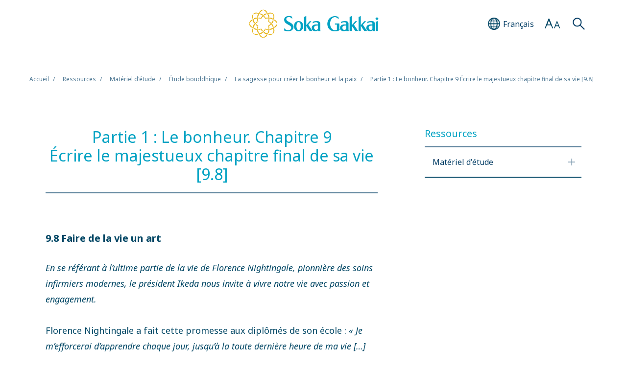

--- FILE ---
content_type: text/html
request_url: https://www.sokaglobal.org/fr/resources/study-materials/buddhist-study/the-wisdom-for-creating-happiness-and-peace/chapter-9-8.html
body_size: 26942
content:


<!doctype html>
<html lang="fr">

<head>
<!-- Start cookieyes banner -->
<script id="cookieyes" type="text/javascript" src="https://cdn-cookieyes.com/client_data/0f3875bafdda74df0c65ef36/script.js"></script>
<!-- End cookieyes banner -->

	<!-- Google Tag Manager -->
	<script>
		(function(w, d, s, l, i) {
			w[l] = w[l] || [];
			w[l].push({
				'gtm.start': new Date().getTime(),
				event: 'gtm.js'
			});
			var f = d.getElementsByTagName(s)[0],
				j = d.createElement(s),
				dl = l != 'dataLayer' ? '&l=' + l : '';
			j.async = true;
			j.src =
				'https://www.googletagmanager.com/gtm.js?id=' + i + dl;
			f.parentNode.insertBefore(j, f);
		})(window, document, 'script', 'dataLayer', 'GTM-57CNJ6T');
	</script>
	<!-- End Google Tag Manager -->

	<meta charset="UTF-8">
	<meta http-equiv="X-UA-Compatible" content="IE=edge">
	<meta name="viewport" content="width=device-width,  initial-scale=1.0">
	<link rel="shortcut icon" href="/wp-content/themes/soka/assets/img/favicon.ico" type="image/x-icon">
	<link rel="apple-touch-icon" href="/wp-content/themes/soka/assets/img/apple-touch-icon.png">

		<title>Partie 1 : Le bonheur. Chapitre 9 Écrire le majestueux chapitre final de sa vie [9.8] | Soka Gakkai (global)</title>

	<link href="https://ce.mf.marsflag.com/latest/css/mf-search.css" rel="stylesheet" type="text/css" media="all" charset="UTF-8">
	<link rel="stylesheet" href="https://fonts.googleapis.com/css2?family=Noto+Sans:ital,wght@0,400;0,700;1,400;1,700&display=swap"><link rel="stylesheet" type="text/css" href="/wp-content/themes/soka/assets/css/swiper.min.css" media="all"><link rel="stylesheet" type="text/css" href="/wp-content/themes/soka/assets/css/perfect-scrollbar.css" media="all"><link rel="stylesheet" type="text/css" href="/wp-content/themes/soka/assets/css/reset.css" media="all"><link rel="stylesheet" type="text/css" href="/wp-content/themes/soka/assets/css/common.css?20240126" media="all"><link rel="stylesheet" type="text/css" href="/wp-content/themes/soka/assets/css/common_fr.css" media="all"><link rel="stylesheet" type="text/css" href="/wp-content/themes/soka/assets/css/component.css" media="all">	<script src="/wp-content/themes/soka/assets/js/TweenMax.min.js"></script>
	<script src="/wp-content/themes/soka/assets/js/jquery.min.js"></script>
	<script src="/wp-content/themes/soka/assets/js/swiper.min.js"></script>
	<script src="/wp-content/themes/soka/assets/js/perfect-scrollbar.min.js"></script>
	<script src="/wp-content/themes/soka/assets/js/common.js"></script>


	<meta name="keywords" content="Nichiren Buddhism, Soka Gakkai">
	
	<!--Facebook verification-->
	<meta name="facebook-domain-verification" content="6061o9qov35k1zl3wnos5mnv4ll26n" />
	<!--End Facebook verification-->

	<!-- Twitter conversion tracking base code -->
	<script>
	!function(e,t,n,s,u,a){e.twq||(s=e.twq=function(){s.exe?s.exe.apply(s,arguments):s.queue.push(arguments);
	},s.version='1.1',s.queue=[],u=t.createElement(n),u.async=!0,u.src='https://static.ads-twitter.com/uwt.js',
	a=t.getElementsByTagName(n)[0],a.parentNode.insertBefore(u,a))}(window,document,'script');
	twq('config','o7pva');
	</script>
	<!-- End Twitter conversion tracking base code -->

	<!-- Meta Pixel Code -->
	<script>
	!function(f,b,e,v,n,t,s)
	{if(f.fbq)return;n=f.fbq=function(){n.callMethod?
	n.callMethod.apply(n,arguments):n.queue.push(arguments)};
	if(!f._fbq)f._fbq=n;n.push=n;n.loaded=!0;n.version='2.0';
	n.queue=[];t=b.createElement(e);t.async=!0;
	t.src=v;s=b.getElementsByTagName(e)[0];
	s.parentNode.insertBefore(t,s)}(window, document,'script',
	'https://connect.facebook.net/en_US/fbevents.js');
	fbq('init', '282396823142156');
	fbq('track', 'PageView');
	</script>
	<noscript><img height="1" width="1" style="display:none" src="https://www.facebook.com/tr?id=282396823142156&ev=PageView&noscript=1" /></noscript>
	<!-- End Meta Pixel Code -->

	<link rel="alternate" hreflang="en" href="/resources/study-materials/buddhist-study/the-wisdom-for-creating-happiness-and-peace/chapter-9-8.html" />
<link rel="alternate" hreflang="es" href="/es/resources/study-materials/buddhist-study/the-wisdom-for-creating-happiness-and-peace/chapter-9-8.html" />
<link rel="alternate" hreflang="zh-hans" href="/chs/resources/study-materials/buddhist-study/the-wisdom-for-creating-happiness-and-peace/chapter-9-8.html" />
<link rel="alternate" hreflang="zh-hant" href="/cht/resources/study-materials/buddhist-study/the-wisdom-for-creating-happiness-and-peace/chapter-9-8.html" />
<link rel="alternate" hreflang="fr" href="/fr/resources/study-materials/buddhist-study/the-wisdom-for-creating-happiness-and-peace/chapter-9-8.html" />
<link rel="alternate" hreflang="ru" href="/ru/resources/study-materials/buddhist-study/the-wisdom-for-creating-happiness-and-peace/chapter-9-8.html" />

<!-- All in One SEO Pack 2.12 by Michael Torbert of Semper Fi Web Design[-1,-1] -->
<meta name="description"  content="Daisaku Ikeda : La Sagesse pour créer le bonheur et la paix – Partie 1 : Le bonheur. Chapitre 9.8 Faire de la vie un art" />

<link rel="canonical" href="/fr/resources/study-materials/buddhist-study/the-wisdom-for-creating-happiness-and-peace/chapter-9-8.html" />
<meta property="og:title" content="La Sagesse pour créer le bonheur et la paix – Partie 1 : Le bonheur. Chapitre 9.8" />
<meta property="og:type" content="article" />
<meta property="og:url" content="/fr/resources/study-materials/buddhist-study/the-wisdom-for-creating-happiness-and-peace/chapter-9-8.html" />
<meta property="og:image" content="https://www.sokaglobal.org/wp-content/uploads/OGP/default_ogp.jpg" />
<meta property="og:description" content="Daisaku Ikeda : La Sagesse pour créer le bonheur et la paix – Partie 1 : Le bonheur. Chapitre 9.8 Faire de la vie un art" />
<meta property="article:published_time" content="2022-03-15T07:53:29Z" />
<meta property="article:modified_time" content="2025-08-13T00:45:26Z" />
<meta name="twitter:card" content="summary_large_image" />
<meta name="twitter:title" content="La Sagesse pour créer le bonheur et la paix – Partie 1 : Le bonheur. Chapitre 9.8" />
<meta name="twitter:description" content="Daisaku Ikeda : La Sagesse pour créer le bonheur et la paix – Partie 1 : Le bonheur. Chapitre 9.8 Faire de la vie un art" />
<meta name="twitter:image" content="https://www.sokaglobal.org/wp-content/uploads/OGP/default_ogp.jpg" />
<meta itemprop="image" content="https://www.sokaglobal.org/wp-content/uploads/OGP/default_ogp.jpg" />
<!-- /all in one seo pack -->
<link rel='dns-prefetch' href='//s.w.org' />
<link rel='stylesheet' id='yarppWidgetCss-css'  href='/wp-content/plugins/yet-another-related-posts-plugin/style/widget.css?ver=5.1.13' type='text/css' media='all' />
<link rel='stylesheet' id='wp-block-library-css'  href='/wp-includes/css/dist/block-library/style.min.css?ver=5.1.13' type='text/css' media='all' />
<link rel='stylesheet' id='wpml-tm-admin-bar-css'  href='/wp-content/plugins/wpml-translation-management/res/css/admin-bar-style.css?ver=2.9.9' type='text/css' media='all' />
<link rel='https://api.w.org/' href='/wp-json/' />
<link rel='prev' title='Partie 1 : Le bonheur. Chapitre 9&amp;br; Écrire le majestueux chapitre final de sa vie [9.7]' href='/fr/resources/study-materials/buddhist-study/the-wisdom-for-creating-happiness-and-peace/chapter-9-7.html' />
<link rel='next' title='Partie 1 : Le bonheur. Chapitre 10&amp;br; La joie dans la vie comme dans la mort [10.1]' href='/fr/resources/study-materials/buddhist-study/the-wisdom-for-creating-happiness-and-peace/chapter-10-1.html' />
<link rel="alternate" type="application/json+oembed" href="/wp-json/oembed/1.0/embed?url=http%3A%2F%2F%2Ffr%2Fresources%2Fstudy-materials%2Fbuddhist-study%2Fthe-wisdom-for-creating-happiness-and-peace%2Fchapter-9-8.html" />
<link rel="alternate" type="text/xml+oembed" href="/wp-json/oembed/1.0/embed?url=http%3A%2F%2F%2Ffr%2Fresources%2Fstudy-materials%2Fbuddhist-study%2Fthe-wisdom-for-creating-happiness-and-peace%2Fchapter-9-8.html&#038;format=xml" />
<meta name="generator" content="WPML ver:4.3.16 stt:65,66,1,4,67,45,2;" />
<style>.wp-block-gallery.is-cropped .blocks-gallery-item picture{height:100%;width:100%;}</style></head>

<body id="page-top">
	<!-- Google Tag Manager (noscript) -->
	<noscript><iframe src="https://www.googletagmanager.com/ns.html?id=GTM-57CNJ6T" height="0" width="0" style="display:none;visibility:hidden"></iframe></noscript>
	<!-- End Google Tag Manager (noscript) -->
	<!-- FB SDK PagePlugin (script) -->
	<div id="fb-root"></div><script async defer crossorigin="anonymous" src="https://connect.facebook.net/en_US/sdk.js#xfbml=1&version=v14.0&appId=5066769323372771&autoLogAppEvents=1" nonce="4tJpOBQH"></script>
	<!-- End FB SDK PagePlugin (script) -->

	<div class="wrapper">
		<div class="header01">
			<header>
				<div class="inner">
					<div class="logo01">
						<span class="gnavi">
							<img class="sp" src="/wp-content/themes/soka/assets/img/logo01.png" alt="">
							<img class="pc" src="/wp-content/themes/soka/assets/img/logo01_pc.png" alt="">
						</span>
					</div>

					<div class="lang01">
						<div class="btn01">
							<div class="icon01"></div>
							<div class="text01">
								<span class="sp">Fr</span>
								<span class="pc">Français</span>
							</div>
						</div>

						<div class="select01 pc">
							<ul>
								<li><a href="/resources/study-materials/buddhist-study/the-wisdom-for-creating-happiness-and-peace/chapter-9-8.html"><span>English</span></a></li><li><a href="/es/resources/study-materials/buddhist-study/the-wisdom-for-creating-happiness-and-peace/chapter-9-8.html"><span>Español</span></a></li><li><a href="/cht/resources/study-materials/buddhist-study/the-wisdom-for-creating-happiness-and-peace/chapter-9-8.html"><span>繁體中文</span></a></li><li><a href="/chs/resources/study-materials/buddhist-study/the-wisdom-for-creating-happiness-and-peace/chapter-9-8.html"><span>简体中文</span></a></li><li class="active"><a href="/fr/resources/study-materials/buddhist-study/the-wisdom-for-creating-happiness-and-peace/chapter-9-8.html"><span>Français</span></a></li><li><a href="/ru/resources/study-materials/buddhist-study/the-wisdom-for-creating-happiness-and-peace/chapter-9-8.html"><span>Русский</span></a></li>							</ul>
						</div>
					</div>

					<div class="size01">
						<div class="btn01"></div>

						<div class="select02 pc">
							<ul>
								<li class="active"><span>Petite</span></li>
								<li><span>Moyenne</span></li>
								<li><span>Grande</span></li>
							</ul>
						</div>
					</div>

					<div class="search-area01">
						<div class="btn01"></div>
						<div class="search01">
							<div class="search01-inner">
								<div class="mf_finder_container">
									<mf-search-box submit-text="" placeholder="Recherche" ajax-url="https://finder.api.mf.marsflag.com/api/v1/finder_service/documents/887d05ef/search" serp-url="/fr/search-result.html#/" doctype-hidden options-hidden category-hidden category-csv="Default" category-default="Default"></mf-search-box>
								</div>
							</div>
						</div>
					</div>

					<div class="menu01"></div>
				</div>
			</header>

			<div class="select01 sp">
				<ul>
					<li><a href="/resources/study-materials/buddhist-study/the-wisdom-for-creating-happiness-and-peace/chapter-9-8.html"><span>English</span></a></li><li><a href="/es/resources/study-materials/buddhist-study/the-wisdom-for-creating-happiness-and-peace/chapter-9-8.html"><span>Español</span></a></li><li><a href="/cht/resources/study-materials/buddhist-study/the-wisdom-for-creating-happiness-and-peace/chapter-9-8.html"><span>繁體中文</span></a></li><li><a href="/chs/resources/study-materials/buddhist-study/the-wisdom-for-creating-happiness-and-peace/chapter-9-8.html"><span>简体中文</span></a></li><li class="active"><a href="/fr/resources/study-materials/buddhist-study/the-wisdom-for-creating-happiness-and-peace/chapter-9-8.html"><span>Français</span></a></li><li><a href="/ru/resources/study-materials/buddhist-study/the-wisdom-for-creating-happiness-and-peace/chapter-9-8.html"><span>Русский</span></a></li>				</ul>
			</div>

			<div class="inner">
				<div class="nav01"></div>
			</div>

			<div class="pulldown02">
				<div class="inner">
					<div>
						<div class="search01">
							<div class="search01-inner">
								<div class="mf_finder_container">
									<mf-search-box submit-text="" placeholder="Recherche" ajax-url="https://finder.api.mf.marsflag.com/api/v1/finder_service/documents/887d05ef/search" serp-url="/fr/search-result.html#/" doctype-hidden options-hidden category-hidden category-csv="Default" category-default="Default"></mf-search-box>
								</div>
							</div>
						</div>

						<div class="font01">
							<div class="ttl">Taille du texte</div>
							<ul>
								<li class="active"><span>Petite</span></li>
								<li><span>Moyenne</span></li>
								<li><span>Grande</span></li>
							</ul>
						</div>
					</div>
				</div>
			</div>
		</div>

		<div class="header01-space"></div>
		<!-- MainContent  -->		<section class="area00">
			<div class="inner">
				<ul>
					<li>Accueil</li>
					<li>Ressources</li>
					<li><a class="hover" href="/fr/resources/study-materials.html">Matériel d'étude</li>
					<li><a class="hover" href="/fr/resources/study-materials/buddhist-study.html">Étude bouddhique</a></li>
					<li><a class="hover" href="/fr/resources/study-materials/buddhist-study/the-wisdom-for-creating-happiness-and-peace.html">La sagesse pour créer le bonheur et la paix</a></li>
										<li>Partie 1 : Le bonheur. Chapitre 9 Écrire le majestueux chapitre final de sa vie [9.8]</li>				</ul>
			</div>
		</section>

		<section class="content-block02">
			<div class="main-content">
				<div class="cp-title01">
					<div class="ttl">
						<h1>Partie 1 : Le bonheur. Chapitre 9<br> Écrire le majestueux chapitre final de sa vie [9.8]</h1>						<div class="name"></div>
					</div>
				</div>
				<div class="wp-block-lazyblock-heading-lv4 lazyblock-heading-lv4-ZEyMCf"><div class="cp-title04">
  	<h4 id="ZEyMCf">9.8 Faire de la vie un art</h4>
	</div></div>

<div class="wp-block-lazyblock-paragraph lazyblock-paragraph-Z1K69B3"><div class="cp-text01">
  <p><em>En se référant à l’ultime partie de la vie de Florence Nightingale, pionnière des soins infirmiers modernes, le président Ikeda nous invite à vivre notre vie avec passion et engagement.</em><br> <br>Florence Nightingale a fait cette promesse aux diplômés de son école :<em> « Je m’efforcerai d’apprendre chaque jour, jusqu’à la toute dernière heure de ma vie […] Quand je ne pourrai plus apprendre en soignant les autres, j’apprendrai en me faisant soigner, en regardant les infirmières mettre en pratique leurs connaissances sur moi</em><a href="#note-1">1</a><em>. »</em> Elle est restée fidèle à cette promesse toute sa vie.<br><br>Vers l’âge de 40 ans, à l’époque où elle fonda l’école d’infirmières Nightingale, son état de santé se détériora de nouveau. Elle souffrait constamment de maux de tête, de nausées et de crises d’asthme. Parler longtemps l’épuisait. Dans son entourage, on redoutait qu’elle meure trop jeune, et elle se retrouva en effet à plusieurs reprises confrontée à de graves problèmes de santé mettant sa vie en danger. Elle ne cessa pas pour autant ses activités. Refusant de se laisser arrêter par la maladie, elle disait : <em>« Je suis tellement occupée que je n’ai pas le temps de mourir</em><a href="#note-2">2</a>. <em>»</em> <br><br>Elle avait certes perdu de sa mobilité, mais elle pouvait encore écrire. Elle gardait par conséquent toute une réserve de crayons et de stylos sur sa table de chevet. Elle a écrit une somme astronomique d’articles et de documents statistiques, ainsi que plus de douze mille lettres. Quand son médecin lui a conseillé d’arrêter d’écrire, cela ne l’a que motivée davantage : <em>« Ils disent que je ne dois plus écrire de lettres. Eh bien, j’en écris encore plus</em><a href="#note-3">3</a><em>. »</em> Elle a aussi déclaré : <em>« Si j’avais renoncé à mon travail d’écriture </em>[c’est-à-dire, si je n’avais pas pu le mener à son terme],<em> à quoi m’aurait servi la santé que j’aurais pu ainsi “préserver”<a href="#note-4">4</a> ? »</em> Ces mots illustrent la ferme conviction qui traversa toute sa vie. Florence Nightingale était animée par une puissante raison d’être qui brûlait en elle et pour laquelle elle donna tout sans se ménager.<br><br>Finalement, sa vue commença à baisser, mais elle déclara : <em>« Non, non, mille fois non. Je ne sombrerai pas dans l’apathie</em><a href="#note-5">5</a><em>. »</em> Elle perdit la vue vers l’âge de 80 ans. Cependant elle ne céda pas au désespoir. Elle persévéra en se disant qu’elle avait encore ses deux oreilles pour entendre et une bouche pour s’exprimer. Elle étonnait ses visiteurs par sa connaissance des événements de son temps.<br><br>Les écrits bouddhiques nous enseignent que, même si nous devions perdre nos mains, il nous reste nos pieds ; et, si nous perdons nos pieds, il nous reste nos yeux ; et, même si nous perdons nos yeux, il nous reste notre voix ; et, si, pour finir, nous perdons aussi notre voix, il nous reste la vie<a href="#note-6">6</a>. C’est avec cet esprit déterminé que nous devrions répandre le bouddhisme tant que nous vivrons. Tel est l’esprit d’un véritable bouddhiste.<br><br>Même sur son lit de mort, le bouddha Shakyamuni enseigna la Loi à un ascète venu le voir ; l’homme se convertit à ses enseignements et le Bouddha le reçut comme son dernier disciple en cette existence<a href="#note-7">7</a>.<br><br>Mon maître, Josei Toda, disait que l’on ne pouvait véritablement déterminer si notre vie avait été heureuse ou malheureuse que dans nos dernières années. Les ultimes années de Florence Nightingale furent les plus belles et les plus riches d’entre toutes. Elle les a décrites comme les plus beaux jours de sa vie. Aucune femme n’a été autant aimée et estimée qu’elle à cette époque. On rapporte que les gens retrouvaient leur bonne humeur rien qu’en entendant prononcer son nom, et que de nombreuses femmes déclarèrent vouloir lui ressembler. On venait des quatre coins de Grande-Bretagne et même du monde entier pour lui demander des encouragements et des conseils. Les membres de la famille royale et les hommes politiques rivalisaient entre eux pour pouvoir la rencontrer, mais elle refusait de recevoir quiconque ne s’intéressait pas aux soins infirmiers.<br><br><em>« Je souhaite voir toujours plus de successeurs</em><a href="#note-8">8</a><em> »</em>, disait celle qui aimait tant les jeunes. Elle reçut des centaines de lettres de jeunes femmes qui désiraient devenir infirmières, et répondit personnellement à la plupart d’entre elles. Jusqu’au bout, elle recherchait ce qu’il fallait accomplir, relevait tous les défis pour y parvenir, semant ainsi les graines de l’avenir.<em> « Faire de la vie un art ! […] La vie est plus belle que n’importe quelle discipline artistique</em><a href="#note-9">9</a><em>. » </em>Voilà précisément comment Florence Nightingale a vécu elle-même sa vie.<br><br>Le 13 août 1910, cette « vie empreinte d’art » est doucement parvenue à son terme. Elle avait 90 ans et cette année marqua aussi le cinquantième anniversaire de la fondation de son école. Ses funérailles furent simples, comme elle l’avait souhaité.<br><br>Pour Florence Nightingale, la mort annonçait le début d’une nouvelle série <em>« d’activités intenses</em><a href="#note-10">10</a>. <em>»</em> Nichiren écrit :<em> « En traversant le cycle des naissances et des morts, on chemine sur la terre de la nature du Dharma, ou illumination, inhérente à notre vie. »</em> (<em>OTT</em>, 52) Ceux qui ont foi dans la Loi merveilleuse avancent avec joie dans la vie comme dans la mort sur la grande terre de la nature illuminée qui leur est inhérente – en d’autres termes, sur la terre de la bouddhéité.<br><br>La vie est éternelle. C’est la raison pour laquelle il est essentiel que nous nous forgions un état de vie absolument indestructible en cette existence, marquée par les quatre vertus – éternité, bonheur, véritable soi et pureté. Pour y parvenir, il est nécessaire d’avoir une foi correcte et d’engager des actions sincères et justes pour le bien des autres. Ceux qui se consacrent à <em>kosen rufu</em> suivent la voie du bonheur éternel en goûtant la plus grande de toutes les joies.<br><br><em>D’après une série d’essais intitulée « Josei no seiki ni yosete – Nightingale o kataru (Florence Nightingale – en hommage au siècle des femmes) », publiée en japonais en mars 2002 </em></p>
</div>
</div>

<div class="wp-block-lazyblock-separator lazyblock-separator-ZajfcS"><div class="cp-line01">
	<div class="line"></div>
</div></div>

<div class="wp-block-lazyblock-paragraph lazyblock-paragraph-Z2rBNXH"><div class="cp-text01">
  <p>La Sagesse pour créer le bonheur et la paix <em>est une compilation des écrits de Daisaku Ikeda sur une base thématique.</em></p>
</div>
</div>

<div class="wp-block-lazyblock-notes lazyblock-notes-Rt8Bm"><ul class="cp-memo01">
      <li id="note-1">
      <a class="return" href="">*1</a>Traduit de l’anglais. Lynn McDonald, <em>Florence Nightingale: The Nightingale School</em> (Florence Nightingale et l’école Nightingale), Ontario, Canada, Wilfrid Laurier University Press, 2009, p. 761-762.    </li>
      <li id="note-2">
      <a class="return" href="">*2</a>Traduit de l’anglais. Zachary Cope, <em>Florence Nightingale and The Doctors</em> (Florence Nightingale et les médecins), Philadelphia, J. B. Lippincott Company, 1958, p. 37.    </li>
      <li id="note-3">
      <a class="return" href="">*3</a>Traduit de l’anglais. Cecil Woodham-Smith, <em>Florence Nightingale</em>, London, Constable and Company, Ltd, 1951, p. 387.    </li>
      <li id="note-4">
      <a class="return" href="">*4</a><em>Ibid</em>., p. 300    </li>
      <li id="note-5">
      <a class="return" href="">*5</a><em>Ibid</em>., p. 589.    </li>
      <li id="note-6">
      <a class="return" href="">*6</a>Traduit de l’anglais. Cf. <em>Sutra of Collected Birth Stories concerning the Practice of the Six Paramitas and Nagarjuna’s Treatise on the Great Perfection of Wisdom</em> (Recueil des histoires de la naissance concernant la pratique des six paramita, et Traité de la grande perfection de sagesse de Nagarjuna).    </li>
      <li id="note-7">
      <a class="return" href="">*7</a>Traduit de l’anglais. Maha Parinibbana Suttanta (the Pali Nirvana Sutra), in <em>Dialogues of the Buddha</em>, traduit par T. W. and C. A. F. Rhys Davids, part 2, Oxford, The Pali Text Society, 1995, p. 149-169.    </li>
      <li id="note-8">
      <a class="return" href="">*8</a>Traduit de l’anglais. Cecil Woodham-Smith, <em>Florence Nightingale</em>, p. 585-586.    </li>
      <li id="note-9">
      <a class="return" href="">*9</a>Traduit de l’anglais, Edward Cook, <em>The Life of Florence Nightingale</em>, vol. 2, London: Macmillan and Co., Ltd., 1913, p. 430.    </li>
      <li id="note-10">
      <a class="return" href="">*10</a>Traduit de l’anglais. Cecil Woodham-Smith, <em>Florence Nightingale</em>, p. 591.    </li>
  </ul></div>				<div class="cp-date01">
									</div>
				<div class="js-share_btn"></div>
				<div class="share_btn_wrapper share_btn_block">
					<div class="share_btn">
						<a href="" id="webShareButton" class="share_btn_ico share_light_grey"></a>
					</div>
				</div>
				<div class="cp-pager01"><ul><li><a class="hover" href="/fr/resources/study-materials/buddhist-study/the-wisdom-for-creating-happiness-and-peace/chapter-9-7.html"><span class="ttl">Partie 1 : Le bonheur. Chapitre 9<br> Écrire le majestueux chapitre final de sa vie [9.7]</span><div class="name"></div></a></li><li><a class="hover" href="/fr/resources/study-materials/buddhist-study/the-wisdom-for-creating-happiness-and-peace/chapter-10-1.html"><span class="ttl">Partie 1 : Le bonheur. Chapitre 10<br> La joie dans la vie comme dans la mort [10.1]</span><div class="name"></div></a></li></ul></div>								</div>
			<div class="side-content">

				<div class="area11">
					<div class="title01">Ressources</div>
					<div class="list01">
						<ul>
							<li class="pull">
								<a class="hover" href="javascript:void(0)"><span>Matériel d'étude</span></a>
								<ul class="down">
									<li><a class="hover" href="/fr/resources/study-materials/buddhist-study.html"><span>Étude bouddhique</span></a></li>
								</ul>
							</li>
						</ul>
					</div>
				</div>

				<div class='yarpp-related yarpp-related-none'>
</div>

											</div>
		</section>

		<!-- Footer -->
		<link rel='stylesheet' id='yarppRelatedCss-css'  href='/wp-content/plugins/yet-another-related-posts-plugin/style/related.css?ver=5.1.13' type='text/css' media='all' />
<script type='text/javascript' src='/wp-includes/js/wp-embed.min.js?ver=5.1.13'></script>

<footer>
	<div class="block01">
		<div class="inner">
			<div class="btn-top01">
				<a class="hover" href="#page-top">Retour haut de page</a>
			</div>
			<div class="logo-area01">
				<div class="logo01"><img src="/wp-content/themes/soka/assets/img/logo02.png" alt=""></div>
			</div>
			<ul class="sns01">
				<li><a class="hover01" href="https://www.facebook.com/sgi.info/" target="_blank"><img src="/wp-content/themes/soka/assets/img/sns01_01.png" alt=""></a></li>
				<li><a class="hover01" href="https://twitter.com/sgi_info/" target="_blank"><img src="/wp-content/themes/soka/assets/img/x-icon-sokaglobal.png" alt=""></a></li>
				<li><a class="hover01" href="https://www.instagram.com/sgi.info/" target="_blank"><img src="/wp-content/themes/soka/assets/img/sns01_03.png" alt=""></a></li>
				<li><a class="hover01" href="https://www.youtube.com/user/SGIVideosOnline" target="_blank"><img src="/wp-content/themes/soka/assets/img/sns01_04.png" alt=""></a></li>
			</ul>
		</div>
	</div>

	<div class="block02">
		<div class="inner">
			<div class="util-area01">
				<ul class="util01">
					<li><a class="hover00" href="/site-map.html">Site Map</a></li>
					<li><a class="hover00" href="/fr/terms-of-use.html">Termes et conditions d’utilisation</a></li>
					<li><a class="hover00" href="/fr/cookies-policy.html">Politique en matière de cookies</a></li>
					<li><a class="hover00" href="/contact-us/general-inquiries.html">General Inquiries</a></li>
					<li><a class="hover00" href="/contact-us/media-room.html">Media Room</a></li>
				</ul>
				<div class="copy01">&copy; Soka Gakkai. All Rights Reserved.</div>
			</div>
		</div>
	</div>
</footer>



</div>
<script src="https://ce.mf.marsflag.com/latest/js/mf-search.js" charset="UTF-8"></script>

</body>

</html>

--- FILE ---
content_type: text/css
request_url: https://www.sokaglobal.org/wp-content/themes/soka/assets/css/common.css?20240126
body_size: 220491
content:
@charset "UTF-8";html{font-size:62.5%}html.font-size-small{font-size:62.5%}html.font-size-medium{font-size:93.75%}html.font-size-large{font-size:125%}body{line-height:1.8;font-size:16px;font-size:1.6rem;color:#000;position:relative;text-rendering:optimizeLegibility;-webkit-text-size-adjust:100%;text-size-adjust:100%;overflow:auto;overflow-x:hidden;word-wrap:break-word;overflow-wrap:break-word}img{display:block;width:100%;height:auto}ol,ul{list-style:none}.cf:after,.cf:before{content:" ";display:table}.cf:after{clear:both}.pc{display:none}.sp{display:block}span.br,span.sp{display:inline}.fixed{position:fixed;left:0;right:0;width:100%}.wrapper{width:100%;overflow:hidden;overflow-y:auto}.wrapper.fixed2{position:fixed;top:0}.wrapper .inner{margin:0 auto;width:100%;max-width:1366px;position:relative}.initHide{display:none}.effect.e00{opacity:0}.effect.e01{opacity:0}.xss0{opacity:0}.ps .ps__rail-y,.ps .ps__rail-y:focus,.ps .ps__rail-y:hover{width:6px;background-color:#eee;border-radius:0;opacity:1}.ps .ps__rail-y:focus>.ps__thumb-y,.ps .ps__rail-y:hover>.ps__thumb-y,.ps .ps__rail-y>.ps__thumb-y{right:0;width:6px;background-color:#bbb;border-radius:0;opacity:1}.ps .ps__rail-y{opacity:1}.ps:hover .ps__rail-y{opacity:1}.modal01-area{display:none;position:fixed;top:0;left:0;right:0;bottom:0;width:100%;height:100%;background-color:rgba(0,0,0,.7);z-index:9999999998;overflow:auto}.modal01-inner{padding:calc(60 / 750 * 360px) 0;width:100%;height:auto}.modal01-area .modal01{margin:auto;width:90%;max-width:940px;height:auto;background-color:#fff}.modal01-area .modal01 .md-block01{padding:calc(60 / 750 * 360px) calc(30 / 750 * 360px) calc(20 / 750 * 360px);background-color:#f5f7f9}.modal01-area .modal01 .md-block02{padding:calc(40 / 750 * 360px) calc(30 / 750 * 360px) calc(70 / 750 * 360px);background-color:#fff}.modal01-area .modal01 .md-title01{margin:0 0 calc(24 / 750 * 360px);text-align:center;font-size:calc(3.6 / 750 * 360rem);color:#00a2c3}.modal01-area .modal01 .md-text01{margin:0 0 calc(40 / 750 * 360px);font-size:calc(3 / 750 * 360rem);color:#003c64}.modal01-area .modal01 .md-text02{margin:0 0 calc(30 / 750 * 360px);text-align:center;font-size:calc(3 / 750 * 360rem);color:#00a2c3}.modal01-area .modal01 .md-frame01{margin:0 0 calc(60 / 750 * 360px);height:200px;overflow:auto;border:2px solid #b2c7d0;border-radius:4px;font-size:calc(2.8 / 750 * 360rem);color:#003c64;background-color:#fff}.modal01-area .modal01 .md-frame01-inner{padding:calc(20 / 750 * 360px)}.modal01-area .modal01 .md-frame01 .title01{margin:0 0 calc(50 / 750 * 360px);text-align:center;font-size:calc(3.2 / 750 * 360rem)}.modal01-area .modal01 .md-frame01 .text01{margin:calc(20 / 750 * 360px) 0 0}.modal01-area .modal01 .md-frame01 .title02{margin:calc(50 / 750 * 360px) 0 0;font-size:calc(3 / 750 * 360rem)}.modal01-area .modal01 .md-frame01 .title03{margin:calc(40 / 750 * 360px) 0 0}.modal01-area .modal01 .md-frame01 .text01 p{margin:0 0 calc(40 / 750 * 360px)}.modal01-area .modal01 .md-frame01 .text01>ul{margin:0 0 calc(40 / 750 * 360px);padding-left:1.5em;list-style-type:disc}.modal01-area .modal01 .md-frame01 .text01>ul>li>ul{padding-left:1.5em;list-style-type:disc}.modal01-area .modal01 .md-frame01 .logo01{display:inline;margin:0 10px;width:100px;vertical-align:middle}.modal01-area .modal01 .md-frame01 a{color:#004664;text-decoration:none;border-bottom:2px solid #00a2c3}.modal01-area .modal01 .md-frame01 a:hover{color:#f05a23;border-bottom:2px solid #f05a23}.modal01-area .modal01 .md-btn01{margin:0 0 calc(-30 / 750 * 360px);text-align:center}.modal01-area .modal01 .md-btn01 a{display:inline-block;text-decoration:none;margin:0 calc(15 / 750 * 360px) calc(30 / 750 * 360px) calc(15 / 750 * 360px);padding:calc(20 / 750 * 360px) calc(50 / 750 * 360px);text-align:center;line-height:1;font-size:calc(2.8 / 750 * 360rem);color:#00a2c3;border:2px solid #00a2c3;border-radius:4px;background:#fff url(/wp-content/themes/soka/assets/img/arrow02.png) no-repeat right calc(17 / 750 * 360px) center;background-size:calc(25 / 750 * 360px) auto}.modal01-area .modal01 .md-btn01 a:last-child{padding:calc(20 / 750 * 360px);color:#003c64;border-color:#003c64;background:#fff none}.modal01-area .modal01 .md-btn01 a.hover:hover{color:#f05a23;border-color:#f05a23;background-image:url(/wp-content/themes/soka/assets/img/arrow02_on.png)}.modal01-area .modal01 .md-btn01 a.hover:hover:last-child{background:#fff none}.modal02-area{display:none;position:fixed;top:0;left:0;right:0;bottom:0;width:100%;height:100%;background-color:rgba(0,0,0,.2);z-index:9999999999}.modal02-inner{width:100%;height:100%;display:flex;justify-content:center;align-items:center}.modal02-area .modal02{padding:calc(60 / 750 * 360px) calc(30 / 750 * 360px);width:80%;max-width:400px;background-color:#fff;box-shadow:0 0 8px gray}.modal02-area .modal02 .md-text01{text-align:center;font-size:calc(3 / 750 * 360rem);color:#003c64}.modal02-area .modal02 .md-btn01{margin:20px auto 0;width:calc(300 / 750 * 360px)}.modal02-area .modal02 .md-btn01 a{display:block;text-decoration:none;padding:calc(20 / 750 * 360px);width:100%;text-align:center;line-height:1;font-size:calc(2.8 / 750 * 360rem);color:#00a2c3;border:2px solid #00a2c3;border-radius:4px}.modal02-area .modal02 .md-btn01 a.hover:hover{color:#f05a23;border-color:#f05a23}.header01{position:fixed;top:0;left:0;right:0;width:100%;z-index:999}.header01.short,.header01.tall{top:0}.header01-space{height:calc(116 / 750 * 360px)}.header01 header{position:absolute;top:0;left:0;right:0;height:calc(116 / 750 * 360px);width:100%;background-color:#fff;border-bottom:1px solid #003c64;z-index:6}.header01 header .inner{height:100%}.header01 header a{display:block;line-height:0;font-size:0}.header01 header .logo01{padding:calc(24 / 750 * 360px) 0 0 calc(44 / 750 * 360px);width:calc(343 / 750 * 360px)}.header01 header .lang01{position:absolute;top:0;right:0;bottom:0;height:100%;margin:0 calc(153 / 750 * 360px) 0 0}.header01 header .lang01 .btn01{margin:calc(31 / 750 * 360px) 0 0;display:flex;align-items:center;cursor:pointer}.header01 header .lang01 .btn01 .icon01{margin:0 calc(14 / 750 * 360px) 0 0;padding:calc(54 / 750 * 360px) 0 0;width:calc(55 / 750 * 360px);background:url(/wp-content/themes/soka/assets/img/icon01.png) no-repeat left top;background-size:100% 100%}.header01 header .lang01 .btn01 .text01{line-height:1;font-size:calc(36 / 750 * 360px);color:#003c64}.header01 header .size01{display:none}.header01 header .search-area01{display:none}.header01 header .menu01{position:absolute;top:0;right:0;margin:calc(26 / 750 * 360px) calc(49 / 750 * 360px) 0 0;width:calc(64 / 750 * 360px);height:calc(64 / 750 * 360px);background:url(/wp-content/themes/soka/assets/img/menu01.png) no-repeat left top/cover;cursor:pointer}.header01 header .menu01.open{background-image:url(/wp-content/themes/soka/assets/img/close01.png)}.header01 .select01{display:none;position:absolute;top:calc(116 / 750 * 360px);left:0;right:0;width:100%;background-color:#e0f4f8;z-index:6;border-bottom:1px solid #b2c4d0}.header01 .select01 ul li a{display:block;padding:calc(20 / 750 * 360px) 0;text-align:center;line-height:1;font-size:calc(4.8 / 750 * 360rem);color:#004664;text-decoration:none}.header01 .select01 ul li a:hover{background-color:#fff;color:#f05a23}.header01 .select01 ul li.active a{background-color:#fff;color:#f05a23}.header01 nav{display:none}.header01 .pulldown01{display:none}.header01 .pulldown02{display:none;position:fixed;top:0;left:0;right:0;width:100%;height:100%;background-color:#ebf8fa;overflow:hidden;z-index:5}.header01 .pulldown02 .inner{box-sizing:border-box;margin:calc(116 / 750 * 360px) 0 0;padding:calc(60 / 750 * 360px) 0 calc(120 / 750 * 360px);height:calc(100% - (116 / 750 * 360px));overflow-y:scroll}.header01 .pulldown02 .search01{margin:0 auto;width:calc(650 / 750 * 100%);line-height:0;font-size:0}.header01 .pulldown02 .search01 div{margin:0!important;padding:0!important;width:100%}.header01 .pulldown02 .search01 .search01-inner{display:block;width:100%;height:calc(80 / 750 * 360px);position:relative;box-sizing:border-box;border-radius:4px;background-color:#fff}.header01 .pulldown02 .search01 .search01-inner>div{position:absolute;top:0;left:0;right:0;bottom:0;width:100%;height:100%}.header01 .pulldown02 .search01 .search01-inner input::placeholder{color:#809db1!important}.header01 .pulldown02 .search01 .search01-inner input.mf_finder_searchBox_query_input{width:100%;height:calc(80 / 750 * 360px);padding:0 10px;width:100%;line-height:1;font-size:calc(30 / 750 * 360px);border:1px solid #809db1;border-radius:4px;background-color:transparent}.header01 .pulldown02 .search01 .search01-inner input.mf_finder_searchBox_query_input:focus{outline:0}.header01 .pulldown02 .search01 .search01-inner input.mf_finder_searchBox_query_input::-ms-clear{visibility:hidden}.header01 .pulldown02 .search01 .search01-inner ul.mf_finder_searchBox_suggest_items{box-sizing:border-box;margin:-2px 0 0;padding:2px 0 0;line-height:1.8;font-size:calc(30 / 750 * 360px);color:#80a2b1;font-weight:400;overflow:hidden;opacity:1;border:1px solid #809db1;border-top:none;border-radius:0 0 4px 4px;background-color:#e9f7f8}.header01 .pulldown02 .search01 .search01-inner li.mf_finder_searchBox_suggest_item{border:none}.header01 .pulldown02 .search01 .search01-inner a.mf_finder_searchBox_suggest_link{padding:0 10px;color:#004664}.header01 .pulldown02 .search01 .search01-inner a.mf_finder_searchBox_suggest_link:hover{background-color:#fff}.header01 .pulldown02 .search01 .search01-inner button.mf_finder_searchBox_submit{display:block;position:absolute;top:0;right:0;margin:0;padding:0;width:calc(80 / 750 * 360px);height:calc(80 / 750 * 360px);line-height:0;font-size:0;background:url(/wp-content/themes/soka/assets/img/icon02.png) no-repeat center center;background-size:18px 18px;cursor:pointer}.header01 .pulldown02 .search01 .search01-inner button.mf_finder_searchBox_submit:focus{outline:0}.header01 .pulldown02 .search01 .search01-inner button.mf_finder_searchBox_submit::before{display:none}.header01 .pulldown02 .search01 .search01-inner button.mf_finder_searchBox_submit span{display:none}.header01 .pulldown02 .font01{margin:calc(65 / 750 * 360px) auto 0;width:calc(650 / 750 * 100%)}.header01 .pulldown02 .font01 .ttl{text-align:center;line-height:1.2;font-size:calc(3.2 / 750 * 360rem);color:#003c64}.header01 .pulldown02 .font01 ul{margin:calc(15 / 750 * 360px) 0 0;width:100%;border:2px solid #809db1;border-radius:5px;display:flex;overflow:hidden}.header01 .pulldown02 .font01 ul li{padding:calc(30 / 750 * 360px);width:calc(1 / 3 * 100%);text-align:center;line-height:1.2;font-size:calc(32 / 750 * 360px);color:#003c64;cursor:pointer}.header01 .pulldown02 .font01 ul li.active{background-color:#fff;color:#f05a23}.header01 .pulldown02 .list01{margin:calc(80 / 750 * 360px) auto 0;width:calc(614 / 750 * 100%)}.header01 .pulldown02 .list01>ul{width:100%;border-top:2px solid #809db1}.header01 .pulldown02 .list01>ul>li{width:100%;line-height:1.3;font-size:calc(3.2 / 750 * 360rem);color:#003c64;border-bottom:1px solid #809db1}.header01 .pulldown02 .list01>ul>li.b2{border-bottom:2px solid #809db1}.header01 .pulldown02 .list01>ul>li>a{display:block;padding:calc(40 / 750 * 360px) calc(100 / 750 * 360px) calc(40 / 750 * 360px) calc(40 / 750 * 360px);width:100%;color:#003c64;text-decoration:none;background:url(/wp-content/themes/soka/assets/img/arrow03.png) no-repeat right calc(40 / 750 * 360px) center;background-size:calc(22 / 750 * 360px) auto}.header01 .pulldown02 .list01>ul>li.pull>a{background:url(/wp-content/themes/soka/assets/img/icon_p01.png) no-repeat right calc(35 / 750 * 360px) center;background-size:calc(34 / 750 * 360px) auto}.header01 .pulldown02 .list01>ul>li.pull>a.open{background:url(/wp-content/themes/soka/assets/img/icon_m01.png) no-repeat right calc(35 / 750 * 360px) center;background-size:calc(34 / 750 * 360px) auto}.header01 .pulldown02 .list01>ul>li.pull>a.open span{color:#f05a23!important}.header01 .pulldown02 .list01>ul>li>.down{display:none;width:100%}.header01 .pulldown02 .list01>ul>li>.down>li{width:100%;line-height:1.3;font-size:calc(3.2 / 750 * 360rem);color:#003c64;border-top:1px solid #809db1}.header01 .pulldown02 .list01>ul>li>.down>li.ss{font-size:calc(2.8 / 750 * 360rem)}.header01 .pulldown02 .list01>ul>li>.down>li>a,.header01 .pulldown02 .list01>ul>li>.down>li>span{display:block;width:100%;color:#003c64;text-decoration:none;padding:calc(40 / 750 * 360px) calc(100 / 750 * 360px) calc(40 / 750 * 360px) calc(40 / 750 * 360px);background:url(/wp-content/themes/soka/assets/img/arrow03.png) no-repeat right calc(40 / 750 * 360px) center;background-size:calc(22 / 750 * 360px) auto}.header01 .pulldown02 .list01>ul>li>.down>li>span{color:#b2c4d0;background:0 0}.header01 .pulldown02 .list01>ul>li>.down>li.mm>a,.header01 .pulldown02 .list01>ul>li>.down>li.mm>span{padding-left:calc(80 / 750 * 360px)}.header01 .pulldown02 .list01>ul>li>.down>li.ss>a,.header01 .pulldown02 .list01>ul>li>.down>li.ss>span{padding-left:calc(120 / 750 * 360px)}.header01 .pulldown02 .sns01{margin:calc(60 / 750 * 360px) auto 0;width:calc(556 / 750 * 100%);display:flex;justify-content:space-between}.header01 .pulldown02 .sns01 li{width:calc(91 / 556 * 100%)}.header01 .pulldown02 .list02{margin:calc(65 / 750 * 360px) auto 0;width:calc(614 / 750 * 100%)}.header01 .pulldown02 .list02 .ttl{text-align:center;line-height:1.2;font-size:calc(3.2 / 750 * 360rem);color:#003c64}.header01 .pulldown02 .list02 ul{margin:calc(15 / 750 * 360px) 0 0;width:100%;border-top:2px solid #809db1;border-bottom:2px solid #809db1}.header01 .pulldown02 .list02 ul li{width:100%;line-height:1.2;font-size:calc(3.2 / 750 * 360rem);color:#003c64;border-bottom:1px solid #809db1}.header01 .pulldown02 .list02 ul li:last-child{border-bottom:none}.header01 .pulldown02 .list02 ul li a{display:block;padding:calc(40 / 750 * 360px);width:100%;color:#003c64;text-decoration:none}.header01 .pulldown02 .list02 ul li a{background:url(/wp-content/themes/soka/assets/img/arrow03.png) no-repeat right calc(40 / 750 * 360px) center;background-size:calc(22 / 750 * 360px) auto}.header02{width:100%}.header02 header{height:calc(116 / 750 * 360px);width:100%;background-color:#fff;border-bottom:1px solid #003c64}.header02 header .inner{height:100%}.header02 header .logo01{padding:calc(24 / 750 * 360px) 0 0 calc(44 / 750 * 360px);width:calc(343 / 750 * 360px)}.footer-bnr{display:block;padding:20px 0;color:#004664;text-decoration:none}.footer-bnr-inner{position:relative}.footer-bnr-inner p{font-size:14px;text-align:center}footer .block01{padding:calc(30 / 750 * 360px) 0 calc(80 / 750 * 360px);background-color:#00a2c3}footer .btn-top01{margin:0 auto;line-height:0;font-size:0;width:calc(654 / 750 * 100%);text-align:right}footer .btn-top01 a{display:inline-block;padding:0 calc(50 / 750 * 360px) 0 0;line-height:1.2;font-size:calc(2.8 / 750 * 360rem);color:#fff;text-decoration:none;background:url(/wp-content/themes/soka/assets/img/arrow04.png) no-repeat right center;background-size:calc(37 / 750 * 360px) auto}footer .btn-top01 a.hover:hover{text-decoration:underline;font-weight:700}footer .logo-area01{margin:20px auto 0;width:calc(120 / 750 * 360px)}footer .logo01{width:100%}footer .nav01{display:none}footer .nav02{margin:calc(50 / 750 * 360px) auto 0;width:calc(654 / 750 * 100%);border-top:1px solid #fff}footer .nav02>li{width:100%;line-height:1.3;font-size:calc(3.2 / 750 * 360rem);color:#fff;border-bottom:1px solid #fff}footer .nav02>li>a{display:block;padding:calc(40 / 750 * 360px) calc(66 / 750 * 360px) calc(40 / 750 * 360px) calc(16 / 750 * 360px);width:100%;font-weight:700;color:#fff;text-decoration:none}footer .nav02>li.pull>a{background:url(/wp-content/themes/soka/assets/img/icon_p02.png) no-repeat right calc(16 / 750 * 360px) center;background-size:calc(34 / 750 * 360px) auto}footer .nav02>li.pull>a.open{background:url(/wp-content/themes/soka/assets/img/icon_m02.png) no-repeat right calc(16 / 750 * 360px) center;background-size:calc(34 / 750 * 360px) auto}footer .nav02>li.pull>a.open span{border-bottom:2px solid #fff}footer .nav02>li>.down{display:none;width:100%}footer .nav02>li>.down>li{width:100%;line-height:1.3;font-size:calc(3.2 / 750 * 360rem);color:#fff;border-top:1px solid #fff}footer .nav02>li>.down>li a{display:block;width:100%;color:#fff;text-decoration:none;padding:calc(40 / 750 * 360px) calc(100 / 750 * 360px) calc(40 / 750 * 360px) calc(40 / 750 * 360px);background:url(/wp-content/themes/soka/assets/img/arrow12.png) no-repeat right calc(16 / 750 * 360px) center;background-size:calc(22 / 750 * 360px) auto}footer .sns01{margin:calc(80 / 750 * 360px) 0 0;text-align:center;line-height:0;font-size:0}footer .sns01 li{display:inline-block;margin:0 calc(30 / 750 * 360px);width:calc(91 / 750 * 360px)}footer .sns01 li a{display:block}footer .block02{padding:calc(60 / 750 * 360px) 0;background-color:#fff}footer .util01{margin:0 auto;width:calc(690 / 750 * 100%);line-height:1.2;font-size:calc(2.8 / 750 * 360rem)}footer .util01 li{display:inline-block;margin:0 0 calc(20 / 750 * 360px);padding:0 calc(20 / 750 * 360px);border-right:1px solid #004664}footer .util01 li:last-child{border-right:none}footer .util01 li a{display:block;color:#004664;text-decoration:none}footer .copy01{margin:calc(30 / 750 * 360px) 0 0;text-align:center;line-height:1.4;font-size:calc(2.4 / 750 * 360rem);color:#004664}.content-block01{margin:calc(120 / 750 * 360px) auto 0;width:calc(654 / 750 * 100%)}.content-block02{margin:calc(120 / 750 * 360px) auto 0;width:calc(654 / 750 * 100%)}.content-block02 .main-content{width:100%}.content-block02 .side-content{width:100%}.area99{margin:0 auto;padding:calc(50 / 750 * 360px) 0 calc(40 / 750 * 360px);width:calc(654 / 750 * 100%)}.area99 .title01{margin:0 0 calc(20 / 750 * 360px);width:100%;line-height:1.4;font-size:calc(3.2 / 750 * 360rem);font-weight:700;color:#00a2c3}.area99 .text01{width:100%;line-height:1.8;font-size:calc(3 / 750 * 360rem);color:#004664}.area00{width:100%}.area00 ul{margin:0 auto;padding:calc(25 / 750 * 360px) 0 0;width:calc(686 / 750 * 100%);display:flex;flex-wrap:wrap}.area00 ul li{display:inline-block;padding:0 calc(16 / 750 * 360px);line-height:1.6;font-size:calc(2.4 / 750 * 360rem);color:#4c7692}.area00 ul li::after{display:inline-block;margin:0 0 0 calc(16 / 750 * 360px);content:"/"}.area00 ul li:last-child::after{margin:0;content:""}.area00 ul li a{display:inline-block;color:#4c7692;text-decoration:none}.area00 ul li a.hover:hover{color:#f05a23}.area01{padding:0 0 calc(124 / 750 * 360px)}.area01 .slide01{padding:0 0 12px;width:100%;position:relative}.area01 .slide01 .slide01-inner{line-height:0;font-size:0;padding:calc(9 / 16 * 100%) 0 0;width:100%;position:relative;overflow:hidden}.area01 .slide01 .slide01-inner>div{position:absolute;top:0;left:0;right:0;width:100%}.area01 .slide01 ul li a{display:block;position:relative;text-decoration:none}.area01 .slide01 ul li a::after{content:"";display:block;position:absolute;bottom:0;right:0;margin:0 calc(28 / 750 * 100%) calc(32 / 750 * 100%) 0;padding:calc(34 / 750 * 100%) 0 0;width:calc(62 / 750 * 100%);line-height:0;font-size:0;background:url(/wp-content/themes/soka/assets/img/btn01.png) no-repeat left top;background-size:cover}.area01 .slide01 .movie-bc.set-start .video-js .vjs-big-play-button{display:block!important}.area01 .slide01 .movie-bc.set-start .video-js .vjs-control-bar{-webkit-transform:none!important;-ms-transform:none!important;transform:none!important}button.vjs-big-play-button,div.vjs-control-bar,div.vjs-dock-text,div.vjs-text-track-display{z-index:100}.area01 .slide01 .movie-yt{width:100%;padding:calc(9 / 16 * 100%) 0 0;line-height:0;font-size:0;position:relative}.area01 .slide01 .movie-yt>iframe{position:absolute;top:0;left:0;width:100%;height:100%}.area01 .slide01 .motion-in-slide{width:100%;padding:calc(9 / 16 * 100%) 0 0;line-height:0;font-size:0;position:relative}.area01 .slide01 .motion-in-slide a{display:block;position:absolute;top:0;left:0;width:100%;padding:calc(9 / 16 * 100%) 0 0;line-height:0;font-size:0;text-decoration:none}.area01 .slide01 .motion-in-slide .img{display:block;position:absolute;top:0;left:0;width:100%}.area01 .slide01 .motion-in-slide .img:nth-child(n+2){opacity:0}.area01 .slide01 .motion-in-slide .text{display:block;position:absolute;top:0;left:0;margin:calc(292 / 750 * 100%) 0 0;padding:calc(15 / 750 * 100%) calc(43 / 750 * 100%);line-height:1.4;letter-spacing:calc(.3 / 750 * 100vw);font-weight:700;color:#00a2c3;background-color:rgba(255,255,255,.85)}.area01 .slide01 .motion-in-slide .text .msg01{display:block;font-size:calc(28 / 750 * 100vw)}.area01 .slide01 .motion-in-slide .text .msg02{display:block;font-size:calc(17 / 750 * 100vw)}.area01 .slide01 .slide-arrow01,.area01 .slide01 .slide-arrow02{display:none}.area01 .slide-dots01{position:absolute;bottom:0;left:0;right:0;width:100%;text-align:center;line-height:0;font-size:0}.area01 .slide-dots01 .swiper-pagination-bullet{display:inline-block;margin:0 calc(12 / 750 * 100%);width:calc(96 / 750 * 100%);height:2px;background-color:#cde1e5;border-radius:0;opacity:1;outline:0}.area01 .slide-dots01 .swiper-pagination-bullet .indi{display:block;opacity:0;width:0;height:100%;background-color:#00a2c3}.area01 .slide-dots01 .swiper-pagination-bullet.swiper-pagination-bullet-active .indi{opacity:1}.area02{padding:0 0 calc(124 / 750 * 360px);position:relative}.area02 .title01{margin:0 auto calc(60 / 750 * 360px);width:calc(654 / 750 * 100%);text-align:center}.area02 .title01 a{display:block;text-decoration:none}.area02 .title01 .ttl{display:block;padding:0 0 calc(20 / 750 * 360px);line-height:1.2;font-size:calc(4.8 / 750 * 360rem);color:#00a2c3;border-bottom:2px solid #004664}.area02 .title01 .more{display:block;margin:calc(18 / 750 * 360px) 0 0;line-height:1.2;font-size:calc(2.4 / 750 * 360rem);color:#004664}.area02 .title01 .more::after{display:inline-block;content:"";margin:0 0 0 calc(10/ 750 * 360px);width:calc(53 / 750 * 360px);height:calc(14 / 750 * 360px);line-height:0;font-size:0;background:url(/wp-content/themes/soka/assets/img/arrow01.png) no-repeat left center;background-size:cover}.area02 .movie01{width:100%;padding:calc((9 / 16) * 100%) 0 0;background-color:rgb(204 204 204 / 30%);position:relative}.area02 .movie01>iframe{position:absolute;top:0;left:0;right:0;bottom:0;width:100%;height:100%;z-index:1}.area02 .movie01>.time{position:absolute;bottom:0;right:0;margin:calc(10 / 750 * 360px);padding:calc(5 / 750 * 360px) calc(10 / 750 * 360px);line-height:1.2;font-size:11px;color:#fff;background-color:rgba(0,60,100,.5)}.area02 .slide-area01{width:100%;display:none}.area02 .slide-area01 .slide01{padding:calc(40 / 750 * 360px) 0 calc(20 / 750 * 360px);width:100%}.area02 .slide-area01 .slide01>div{width:100%;overflow:hidden;overflow-x:scroll}.area02 .slide-area01 .slide01 ul{display:flex;flex-wrap:nowrap}.area02 .slide-area01 .slide01 ul li{width:calc(288 / 750 * 360px);height:100%;margin:0 0 0 calc(24 / 750 * 360px);cursor:pointer;flex-shrink:0}.area02 .slide-area01 .slide01 ul li .photo{box-sizing:border-box;background-color:#ccc;position:relative}.area02 .slide-area01 .slide01 ul li.active .photo::after{content:"";display:block;position:absolute;top:0;left:0;right:0;bottom:0;width:100%;height:100%;border:2px solid #00a2c3}.area02 .slide-area01 .slide01 ul li .photo>.time{position:absolute;bottom:0;right:0;margin:calc(10 / 750 * 360px);padding:calc(5 / 750 * 360px) calc(10 / 750 * 360px);line-height:1.2;font-size:11px;color:#fff;background-color:rgba(0,60,100,.5)}.area02 .slide-area01 .slide01 ul li .ttl{margin:calc(20/ 750 * 360px) 0 0;line-height:1.4;font-size:calc(3.2 / 750 * 360rem);color:#004664;font-weight:700}.area02 .slide-area01 .skip-area01{display:none}.area03{margin:0 0 calc(190 / 750 * 360px)}.area03 .title01{margin:0 auto calc(60 / 750 * 360px);width:calc(654 / 750 * 100%);text-align:center}.area03 .title01 a{display:block;text-decoration:none}.area03 .title01 .ttl{display:block;padding:0 0 calc(20 / 750 * 360px);line-height:1.2;font-size:calc(4.8 / 750 * 360rem);color:#00a2c3;border-bottom:2px solid #004664}.area03 .title01 .more{display:block;margin:calc(18 / 750 * 360px) 0 0;line-height:1.2;font-size:calc(2.4 / 750 * 360rem);color:#004664}.area03 .title01 .more::after{display:inline-block;content:"";margin:0 0 0 calc(10/ 750 * 360px);width:calc(53 / 750 * 360px);height:calc(14 / 750 * 360px);line-height:0;font-size:0;background:url(/wp-content/themes/soka/assets/img/arrow01.png) no-repeat left center;background-size:cover}.area03 .block02{padding:calc(60 / 750 * 360px) 0;background-color:#ebf8fa}.area03 .slide01{width:100%}.area03 .slide01 ul{width:100%;display:flex;align-items:center}.area03 .slide01 ul li{width:100%}.area03 .slide01 ul li a{display:block;margin:0 auto;width:calc(654 / 750 * 100%);text-decoration:none}.area03 .slide01 ul li .photo{display:block;width:100%}.area03 .slide01 ul li .box{display:block;padding:0 0 calc(80 / 750 * 360px);width:100%;position:relative}.area03 .slide01 ul li .ttl{display:block;margin:0 auto;padding:calc(55 / 750 * 360px) 0 calc(35 / 750 * 360px);width:calc(590 / 654 * 100%);line-height:1.4;font-size:calc(4.2 / 750 * 360rem);color:#004664;font-weight:700;border-bottom:2px solid #00425e}.area03 .slide01 ul li.text-only .ttl{display:block;margin:0 auto;padding:calc(55 / 750 * 360px) 0 calc(55 / 750 * 360px);width:calc(590 / 654 * 100%);text-align:center;line-height:1.6;font-size:calc(4.2 / 750 * 360rem);color:#004664;font-weight:700;border-top:2px solid #00425e;border-bottom:2px solid #00425e}.area03 .slide01 ul li .ttl span::after{display:inline-block;content:"";margin:0 0 0 calc(24 / 750 * 360px);width:calc(35 / 750 * 360px);height:calc(35 / 750 * 360px);line-height:0;font-size:0;background:url(/wp-content/themes/soka/assets/img/arrow09.png) no-repeat left center;background-size:cover}.area03 .slide01 ul li .country{display:block;position:absolute;left:0;right:0;bottom:0;width:calc(590 / 654 * 100%);text-align:right;line-height:1.4;font-size:calc(3.6 / 750 * 360rem);color:#004664}.area03 .slide01 ul li.swiper-slide-active .photo{animation:ani_img ease 1s 1s both}.area03 .slide01 ul li.swiper-slide-active .box{animation:ani_text ease 1s .5s both}@keyframes ani_img{0%{transform:translate(0,40%);opacity:0}100%{transform:translate(0,0);opacity:1}}@keyframes ani_text{0%{transform:translate(50%,0);opacity:0}100%{transform:translate(0,0);opacity:1}}.area03 .slide-dots01{margin:calc(48 / 750 * 360px) auto -10px;width:100%;text-align:center;line-height:0;font-size:0}.area03 .slide-dots01 .swiper-pagination-bullet{display:inline-block;margin:0 calc(8 / 750 * 100%) 10px;width:calc(50 / 750 * 100%);height:2px;background-color:#cde1e5;border-radius:0;opacity:1;outline:0}.area03 .slide-dots01 .swiper-pagination-bullet .indi{display:block;opacity:0;width:0;height:100%;background-color:#00a2c3}.area03 .slide-dots01 .swiper-pagination-bullet.swiper-pagination-bullet-active .indi{opacity:1}.area04{padding:0 0 calc(200 / 750 * 360px)}.area04 .title01{margin:0 auto;padding:0 0 calc(60 / 750 * 360px);width:calc(654 / 750 * 100%);text-align:center}.area04 .title01 a{display:block;text-decoration:none}.area04 .title01 .ttl{display:block;padding:0 0 calc(20 / 750 * 360px);line-height:1.2;font-size:calc(4.8 / 750 * 360rem);color:#00a2c3;border-bottom:2px solid #004664}.area04 .list01 ul{margin:0 auto calc(-160 / 750 * 360px);width:calc(654 / 750 * 100%)}.area04 .list01 ul li{margin:0 0 calc(160 / 750 * 360px)}.area04 .list01 ul li .title02{margin:0 0 calc(30 / 750 * 360px);width:100%;text-decoration:none;display:flex;justify-content:space-between;align-items:flex-end}.area04 .list01 ul li .title02 .ttl{display:block;line-height:1.4;font-size:calc(3.6 / 750 * 360rem);color:#00a2c3}.area04 .list01 ul li .title02 .more{display:block;line-height:1.2;font-size:calc(2.4 / 750 * 360rem);color:#004664;white-space:nowrap}.area04 .list01 ul li .title02 .more::after{display:inline-block;content:"";margin:0 0 0 calc(10/ 750 * 360px);width:calc(53 / 750 * 360px);height:calc(14 / 750 * 360px);line-height:0;font-size:0;background:url(/wp-content/themes/soka/assets/img/arrow01.png) no-repeat left center;background-size:cover}.area04 .list01 ul li .link{display:block;text-decoration:none;color:#004664}.area04 .list01 ul li .photo{display:block;width:100%}.area04 .list01 ul li .link .ttl{display:block;margin:calc(20/ 750 * 360px) 0 0;line-height:1.4;font-size:calc(3.2 / 750 * 360rem);color:#004664;font-weight:700}.area04 .list01 ul li .link .text{display:block;margin:calc(10/ 750 * 360px) 0 0;height:calc(4em * 1.8);line-height:1.8;font-size:calc(3 / 750 * 360rem);color:#004664;overflow:hidden;position:relative}.area04 .list01 ul li .link .text::after{display:block;content:"";position:absolute;bottom:0;left:0;right:0;height:32px;background-image:-webkit-linear-gradient(to bottom,rgba(255,255,255,0),#fff);background-image:-moz-linear-gradient(to bottom,rgba(255,255,255,0),#fff);background-image:linear-gradient(to bottom,rgba(255,255,255,0),#fff)}.area04 .list01 ul li .link .more{display:block;margin:calc(30/ 750 * 360px) 0 0;width:100%;height:0;line-height:0;font-size:0;border-top:2px solid #b2c5ce;position:relative}.area04 .list01 ul li .link .more>span{display:inline-block;position:absolute;top:-.6em;right:0;padding:0 0 0 calc(25 / 750 * 360px);line-height:1;font-size:calc(2.7 / 750 * 360rem);color:#00a2c3;background-color:#fff}.area04 .list01 ul li .link .more>span::after{display:inline-block;content:"";margin:0 0 0 calc(16 / 750 * 360px);width:calc(25/ 750 * 360px);height:calc(22 / 750 * 360px);line-height:0;font-size:0;background:url(/wp-content/themes/soka/assets/img/arrow02.png) no-repeat left center;background-size:cover}.area05{padding:0 0 calc(124 / 750 * 360px)}.area05 .box01{margin:0 0 calc(120 / 750 * 360px);width:100%}.area05 .box01 .title01{margin:0 auto;padding:0 0 calc(44 / 750 * 360px);width:calc(654 / 750 * 100%);text-align:center}.area05 .box01 .title01 .ttl{padding:0 0 calc(20 / 750 * 360px);line-height:1;font-size:calc(4.8 / 750 * 360rem);color:#00a2c3;border-bottom:2px solid #004664}.area05 .box01 .list01 ul{margin:0 auto;padding:0 0 calc(30 / 750 * 360px);width:calc(654 / 750 * 100%)}.area05 .box01 .list01 ul li{margin:0 0 calc(160 / 750 * 360px)}.area05 .box01 .list01 ul li .title02{margin:0 0 calc(30 / 750 * 360px);width:100%;text-decoration:none;display:flex;justify-content:space-between;align-items:flex-end}.area05 .box01 .list01 ul li .title02 .ttl{display:block;line-height:1.2;font-size:calc(3.6 / 750 * 360rem);color:#00a2c3}.area05 .box01 .list01 ul li .title02 .more{display:block;line-height:1.2;font-size:calc(2.4 / 750 * 360rem);color:#004664;white-space:nowrap}.area05 .box01 .list01 ul li .title02 .more::after{display:inline-block;content:"";margin:0 0 0 calc(10/ 750 * 360px);width:calc(53 / 750 * 360px);height:calc(14 / 750 * 360px);line-height:0;font-size:0;background:url(/wp-content/themes/soka/assets/img/arrow01.png) no-repeat left center;background-size:cover}.area05 .box01 .list01 ul li .link{display:block;text-decoration:none;color:#004664}.area05 .box01 .list01 ul li .link span{display:block}.area05 .box01 .list01 ul li .link .photo{width:100%}.area05 .box01 .list01 ul li .link .movie-bc{width:100%}.area05 .box01 .list01 ul li .link .movie-yt{padding:56.25% 0 0;width:100%;line-height:0;font-size:0;position:relative;background-color:#ccc}.area05 .box01 .list01 ul li .link .movie-yt iframe{position:absolute;top:0;left:0;right:0;bottom:0;margin:0;padding:0;border:0;width:100%;height:100%}.area05 .box01 .list01 ul li .link .ttl{margin:calc(20/ 750 * 360px) 0 0;line-height:1.4;font-size:calc(3.2 / 750 * 360rem);color:#004664;font-weight:700}.area05 .box01 .list01 ul li .link .text{margin:calc(10/ 750 * 360px) 0 0;height:calc(4em * 1.8);line-height:1.8;font-size:calc(3 / 750 * 360rem);color:#004664;overflow:hidden;position:relative}.area05 .box01 .list01 ul li .link .text::after{display:block;content:"";position:absolute;bottom:0;left:0;right:0;height:32px;background-image:-webkit-linear-gradient(to bottom,rgba(255,255,255,0),#fff);background-image:-moz-linear-gradient(to bottom,rgba(255,255,255,0),#fff);background-image:linear-gradient(to bottom,rgba(255,255,255,0),#fff)}.area05 .box01 .list01 ul li .link .more{margin:calc(30/ 750 * 360px) 0 0;width:100%;height:0;line-height:0;font-size:0;border-top:2px solid #b2c5ce;position:relative}.area05 .box01 .list01 ul li .link .more>a,.area05 .box01 .list01 ul li .link .more>span{display:inline-block;position:absolute;top:-.8em;right:0;padding:0 0 0 calc(25 / 750 * 360px);max-width:90%;line-height:1.4;font-size:calc(2.7 / 750 * 360rem);color:#00a2c3;background-color:#fff;text-decoration:none}.area05 .box01 .list01 ul li .link .more>a::after,.area05 .box01 .list01 ul li .link .more>span::after{display:inline-block;content:"";margin:0 0 0 calc(16 / 750 * 360px);width:calc(25/ 750 * 360px);height:calc(22 / 750 * 360px);line-height:0;font-size:0;background:url(/wp-content/themes/soka/assets/img/arrow02.png) no-repeat left center;background-size:cover}.area05 .box01 .list01 ul li .link.movie .text{height:auto;min-height:calc(4em * 1.8)}.area05 .box01 .list01 ul li .link.movie .text::after{display:none}.area05 .box01 .list01 ul li .link .more>a.hover:hover{color:#f05a23}.area05 .box01 .list01 ul li .link .more>a.hover:hover::after{background-image:url(/wp-content/themes/soka/assets/img/arrow02_on.png)!important}.area05 .box02{margin:0 auto;padding:calc(80 / 750 * 360px) 0;width:calc(654 / 750 * 100%);background-color:#ebf8fa;border-radius:calc(6 / 750 * 360px)}.area05 .box02-inner{margin:0 auto;width:calc(586 / 654 * 100%);position:relative}.area05 .box02 .title01{margin:0 0 calc(52 / 750 * 360px);text-align:center;line-height:1.8;font-size:calc(4.2 / 750 * 360rem);color:#f05a23}.area05 .box02 .title01 span{display:inline-block;padding:0 calc(22 / 750 * 360px);border-top:2px solid #f05a23;border-bottom:2px solid #f05a23}.area05 .box02 .date01{margin:0 0 calc(50 / 750 * 360px);text-align:center;line-height:1;font-size:calc(3.2 / 750 * 360rem);color:#004664;font-weight:700}.area05 .box02 a.link01{display:block;text-decoration:none;color:#004664}.area05 .box02 .text01{display:block;margin:0 0 calc(50 / 750 * 360px);padding:20px 15px 10px;line-height:1.8;font-size:calc(3 / 750 * 360rem);color:#004664;background:url(/wp-content/themes/soka/assets/img/quote02_02.png) no-repeat right bottom/60px auto,url(/wp-content/themes/soka/assets/img/quote02_01.png) no-repeat left top/60px auto}.area05 .box02 .text01 .quote{display:inline-block;font-style:oblique}.area05 .box02 .name{display:block;margin:calc(30 / 750 * 360px) 0 0;line-height:1.8;font-size:calc(3 / 750 * 360rem);color:#004664}.area05 .box02 .name a{color:inherit}.area05 .box02 .more{display:block;width:100%;height:0;line-height:0;font-size:0;border-top:2px solid #b2c5ce;position:relative}.area05 .box02 .more>span{display:inline-block;position:absolute;top:-.6em;right:0;padding:0 0 0 calc(25 / 750 * 360px);line-height:1;font-size:calc(2.7 / 750 * 360rem);color:#00a2c3;background-color:#ebf8fa}.area05 .box02 .more>span::after{display:inline-block;content:"";margin:0 0 0 calc(16 / 750 * 360px);width:calc(25/ 750 * 360px);height:calc(22 / 750 * 360px);line-height:0;font-size:0;background:url(/wp-content/themes/soka/assets/img/arrow02.png) no-repeat left center;background-size:cover}.area05 .box02 .btn01{width:100%;margin:calc(90 / 750 * 360px) 0 0;display:flex;justify-content:space-between}.area05 .box02 .btn01 .sns01{margin:0 auto;width:calc(280 / 750 * 360px)}.area05 .box02 .btn01 .sns01 a{display:block;text-decoration:none;padding:calc(20 / 750 * 360px) calc(60 / 750 * 360px);width:100%;text-align:center;line-height:1;font-size:calc(2.8 / 750 * 360rem);color:#1877f2!important;border:2px solid #1877f2!important;border-radius:4px;background:#fff url(/wp-content/themes/soka/assets/img/sns02_01.png) no-repeat right calc(20 / 750 * 360px) center;background-size:calc(33 / 750 * 360px) auto}.font-size-large .area05 .box02 .btn01 .sns01,.font-size-medium .area05 .box02 .btn01 .sns01{width:calc(600 / 750 * 360px)}.area06{padding:0 0 calc(80 / 750 * 360px)}.area06 .title01{margin:0 auto calc(60 / 750 * 360px);width:calc(654 / 750 * 100%);text-align:center}.area06 .title01 a{display:block;text-decoration:none}.area06 .title01 .ttl{display:block;line-height:1.2;font-size:calc(4.8 / 750 * 360rem);color:#00a2c3}.area06 .title01 .more{display:block;margin:calc(18 / 750 * 360px) 0 0;line-height:1.2;font-size:calc(2.4 / 750 * 360rem);color:#004664}.area06 .title01 .more::after{display:inline-block;content:"";margin:0 0 0 calc(10/ 750 * 360px);width:calc(53 / 750 * 360px);height:calc(14 / 750 * 360px);line-height:0;font-size:0;background:url(/wp-content/themes/soka/assets/img/arrow01.png) no-repeat left center;background-size:cover}.area06 .list01 ul{width:100%;display:flex;flex-wrap:wrap}.area06 .list01 ul li{width:100%}.area06 .list01 ul li:nth-child(n+3){width:50%}.area06 .list01 ul li a{display:block;overflow:hidden;position:relative;text-decoration:none}.area06 .list01 ul li a span{display:block}.area06 .list01 ul li a .text01{position:absolute;top:0;left:0;right:0;bottom:0;width:100%;height:100%;display:flex;align-items:center}.area06 .list01 ul li a .text01-inner{margin:0 auto;width:calc(690 / 750 * 100%);word-wrap:normal;overflow-wrap:normal}.area06 .list01 ul li a .text01 .ttl{text-align:center;line-height:1.5;font-size:calc(36 / 750 * 360px);font-weight:700;color:#fff;text-shadow:0 0 4px #000}.area06 .list01 ul li a .text01 .txt{margin:calc(20 / 750 * 360px);line-height:1.8;font-size:calc(30 / 750 * 360px);color:#fff;text-shadow:0 0 4px #000;height:calc(4em * 1.8);overflow:hidden;display:-webkit-box;-webkit-box-orient:vertical;-webkit-line-clamp:4}.area07{padding:0 0 calc(80 / 750 * 360px)}.area07 em{font-style:oblique}.area07 .title01{margin:0 auto;padding:0 0 calc(26 / 750 * 360px);width:calc(654 / 750 * 100%);text-align:center}.area07 .title01 .ttl{line-height:1;font-size:calc(4.8 / 750 * 360rem);color:#00a2c3}.area07 .title01 .more a::after{display:inline-block;content:"";margin:0 0 0 calc(10/ 750 * 360px);width:calc(53 / 750 * 360px);height:calc(14 / 750 * 360px);line-height:0;font-size:0;background:url(/wp-content/themes/soka/assets/img/arrow01.png) no-repeat left center;background-size:cover}.area07 .list01 ul{width:100%}.area07 .list01 ul li{width:100%}.area07 .list01 ul li a{display:block;height:100%;overflow:hidden;position:relative}.area07 .list01 ul li a img{width:100%;height:100%;object-fit:cover}.area07 .list01 ul li a span{display:block}.area07 .list01 ul li a .text01{position:absolute;top:0;left:0;right:0;bottom:0;width:100%;height:100%;display:flex;align-items:center}.area07 .list01 ul li a .text01-inner{margin:0 auto;width:calc(610 / 750 * 100%)}.area07 .list01 ul li a .text01 .ttl{text-align:center;line-height:1.5;font-size:calc(36 / 750 * 360px);font-weight:700;color:#fff;text-shadow:0 0 4px #000}.area07 .list01 ul li a .text01 .txt{margin:calc(20 / 750 * 360px) 0 0;line-height:1.8;font-size:calc(30 / 750 * 360px);color:#fff;text-shadow:0 0 4px #000;height:calc(4em * 1.8);overflow:hidden;display:-webkit-box;-webkit-box-orient:vertical;-webkit-line-clamp:4}.area08{padding:calc(120 / 750 * 360px) 0;background-color:#f0f9fb}.area08 iframe{width:100%!important}.area08 .box-area01{margin:0 auto -38px;width:100%;max-width:1200px;display:flex;flex-wrap:wrap;justify-content:space-around}.area08 .box-area01>div{margin:0 auto;max-width:636px;display:flex;flex-wrap:wrap;justify-content:space-around}.area08 .box01{margin:0 17px 58px;width:266px;height:552px;background-color:#fff;border-radius:4px}.area08 .box01 .title01{margin:0 auto;width:calc(252 / 284 * 100%);text-align:center}.area08 .box01 .title01 .ttl{padding:0 0 16px;line-height:1;font-size:2rem;color:#1877f2}.area08 .box01 iframe{margin:0 auto;width:100%}.area08 .box02{margin:0 17px 58px;width:266px;height:552px;background-color:#fff}.area08 .box02 .title01{margin:0 auto;width:calc(252 / 284 * 100%);text-align:center}.area08 .box02 .title01 .ttl{padding:0 0 16px;line-height:1;font-size:2rem;color:red}.area08 .box02 .movie{width:100%;height:100%}.area08 .box02 .txt{margin:16px auto 0;width:calc(246 / 284 * 100%);line-height:1.8;font-size:1.6rem;color:#004664}.area08 .box02 .btn{margin:40px auto 0;width:246px;line-height:0;font-size:0}.area08 .box02 .btn a{display:block;text-decoration:none;padding:10px 0;width:100%;text-align:center;line-height:1;font-size:1.8rem;color:#00a2c3;border:2px solid #00a2c3;border-radius:4px}.area08 .box02 .btn a.hover:hover{color:#f05a23;border-color:#f05a23}.area08 .box03{margin:0 17px 58px;width:266px;height:552px;background-color:#fff;border-radius:4px}.area08 .box03 .title01{margin:0 auto;width:calc(252 / 284 * 100%);text-align:center}.area08 .box03 .title01 .ttl{padding:0 0 15px;line-height:1;font-size:2rem;color:#000}.area08 .box04{margin:0 17px 58px;width:266px;height:552px;background-color:#fff;border-radius:4px}.area08 .box04 .title01{margin:0 auto;width:calc(252 / 284 * 100%);text-align:center}.area08 .box04 .title01 .ttl{padding:0 0 16px;line-height:1;font-size:2rem;color:#fa3c88}.area08 .box04 .insta{width:100%;height:100%}.area08 .box04 .insta .insta-inner{width:100%;height:100%}.area08 .box04 .insta iframe{min-width:100%!important}.area11{padding:0 0 calc(120 / 750 * 360px);width:100%}.area11 .title01{padding:0 0 calc(24 / 750 * 360px);width:100%;line-height:1.2;font-size:calc(4.8 / 750 * 360rem);color:#00a2c3;border-bottom:2px solid #4c7692}.area11 .list01{width:100%}.area11 .list01>ul{width:100%;border-bottom:2px solid #004664}.area11 .list01>ul>li{width:100%;line-height:1.3;font-size:calc(3.2 / 750 * 360rem);color:#003c64;border-bottom:1px solid #809db1}.area11 .list01>ul>li:last-child{border-bottom:none}.area11 .list01>ul>li>a{display:block;padding:calc(40 / 750 * 360px) calc(100 / 750 * 360px) calc(40 / 750 * 360px) calc(34 / 750 * 360px);width:100%;color:#003c64;text-decoration:none;background:url(/wp-content/themes/soka/assets/img/arrow03.png) no-repeat right calc(29 / 750 * 360px) center;background-size:calc(22 / 750 * 360px) auto}.area11 .list01>ul>li.pull>a{background:url(/wp-content/themes/soka/assets/img/icon_p01.png) no-repeat right calc(24 / 750 * 360px) center;background-size:calc(34 / 750 * 360px) auto}.area11 .list01>ul>li>a.hover:hover{background-image:url(/wp-content/themes/soka/assets/img/arrow03_on.png)}.area11 .list01>ul>li.pull>a.hover:hover{background-image:url(/wp-content/themes/soka/assets/img/icon_p01_on.png)}.area11 .list01>ul>li>a.hover:hover span{color:#f05a23}.area11 .list01>ul>li.pull>a.hover:hover span{color:#f05a23}.area11 .list01>ul>li.pull>a.open{background-image:url(/wp-content/themes/soka/assets/img/icon_m01_on.png)!important}.area11 .list01>ul>li.pull>a.open span{color:#f05a23!important}.area11 .list01>ul>li>.down{display:none;width:100%}.area11 .list01>ul>li>.down>li{width:100%;line-height:1.3;font-size:calc(2.8 / 750 * 360rem);color:#003c64;border-top:1px solid #809db1}.area11 .list01>ul>li>.down>li a{display:block;width:100%;color:#003c64;text-decoration:none;padding:calc(40 / 750 * 360px) calc(100 / 750 * 360px) calc(40 / 750 * 360px) calc(64 / 750 * 360px);background:url(/wp-content/themes/soka/assets/img/arrow03.png) no-repeat right calc(29 / 750 * 360px) center;background-size:calc(22 / 750 * 360px) auto}.area11 .list01>ul>li>.down>li a.hover:hover{color:#f05a23;background-image:url(/wp-content/themes/soka/assets/img/arrow03_on.png)}.area12{padding:0 0 calc(120 / 750 * 360px);width:100%}.area12 .title01{margin:0 0 calc(64 / 750 * 360px);padding:0 0 calc(24 / 750 * 360px);width:100%;line-height:1.2;font-size:calc(4.8 / 750 * 360rem);color:#00a2c3;border-bottom:2px solid #4c7692}.area12 .list01{width:100%}.area12 .list01 ul{margin:0 0 calc(-48 / 750 * 360px);width:100%}.area12 .list01 ul li{margin:0 0 calc(48 / 750 * 360px);width:100%}.area12 .list01 ul li a{display:block;width:100%;line-height:1.4;font-size:calc(3 / 750 * 360rem);font-weight:700;color:#004664;text-decoration:none;display:flex;justify-content:space-between;align-items:center}.area12 .list01 ul li a .img{display:block;width:calc(200 / 622 * 100%)}.area12 .list01 ul li a .text{width:calc(392 / 622 * 100%);height:calc(3em * 1.4);overflow:hidden;position:relative}.area12 .list01 ul li a .text::after{display:block;content:"";position:absolute;bottom:0;left:0;right:0;height:32px;background-image:-webkit-linear-gradient(to bottom,rgba(255,255,255,0),#fff);background-image:-moz-linear-gradient(to bottom,rgba(255,255,255,0),#fff);background-image:linear-gradient(to bottom,rgba(255,255,255,0),#fff)}.area12 .list01 ul li a:hover:hover .text{color:#f05a23}.area13{padding:0 0 calc(120 / 750 * 360px);width:100%}.area13 .title01{margin:0 0 calc(64 / 750 * 360px);padding:0 0 calc(24 / 750 * 360px);width:100%;line-height:1.2;font-size:calc(4.8 / 750 * 360rem);color:#00a2c3;border-bottom:2px solid #4c7692}.area13 .list01{width:100%}.area13 .list01 ul{margin:0 0 calc(-30 / 750 * 360px);width:calc(100% + (30 / 750 * 360px));display:flex;flex-wrap:wrap}.area13 .list01 ul li{margin:0 calc(30 / 750 * 360px) calc(30 / 750 * 360px) 0}.area13 .list01 ul li .tag a{display:block;padding:calc(12 / 750 * 360px) calc(18 / 750 * 360px);line-height:1.4;font-size:calc(2.8 / 750 * 360rem);color:#004664;text-decoration:none;border:2px solid #4c7692;border-radius:3px}.area13 .list01 ul li .tag a.hover:hover{color:#f05a23;border-color:#f05a23}.area14{display:none;position:fixed;top:0;right:0;bottom:0;padding:calc(20 / 750 * 360px) 0;width:94%;height:100%;z-index:9999}.area14 .panel01{padding:calc(80 / 750 * 360px) calc(48 / 750 * 360px) 0;background-color:#ebf8fa;border-radius:4px 0 0 4px;height:100%;overflow:hidden;position:relative}.area14 .panel01 .close01{position:absolute;top:calc(80 / 750 * 360px);right:calc(50 / 750 * 360px);width:calc(58 / 750 * 360px);height:calc(58 / 750 * 360px);line-height:0;font-size:0;background:url(/wp-content/themes/soka/assets/img/close01.png) no-repeat left top;background-size:cover;cursor:pointer}.area14 .panel01 .title01{padding:0 0 calc(30 / 750 * 360px);line-height:1.3;font-size:calc(4.8 / 750 * 360rem);color:#00a2c3;border-bottom:2px solid #004664}.area14 .panel01 .list01{width:100%;height:calc(100% - (220 / 750 * 360px));overflow-y:scroll}.area14 .panel01 .list01-inner{padding:calc(60 / 750 * 360px) 0 0}.area14 .panel01 .list01 ul{width:100%}.area14 .panel01 .list01 ul li{width:100%;padding:0 calc(8 / 750 * 360px)}.area14 .panel01 .list01 ul li a{display:block;padding:calc(26 / 750 * 360px) calc(12 / 750 * 360px);line-height:1.8;font-size:calc(3.2 / 750 * 360rem);color:#004664;text-decoration:none;border-bottom:1px solid #ccc}.area14 .panel01 .list01 ul li a>span{display:block;padding-left:1em;text-indent:-1em}.area14 .panel01 .list01 ul li:first-child a{border-top:1px solid #ccc}.area14 .panel01 .list01 ul li.mm{padding-left:calc(32 / 750 * 360px)}.area14 .panel01 .list01 ul li.mm a{line-height:1.4;font-size:calc(2.8 / 750 * 360rem)}.area14 .panel01 .list01 ul li.current{background-color:#ccdae0;border-radius:4px}.area14 .panel01 .list01 ul li.current a{border-color:transparent}.area14 .panel01 .list01 ul li.current-pre a{border-bottom-color:transparent}.area14 .panel01 .list01 ul li a.hover:hover{color:#f05a23}.area14 .panel01 .link01{margin:calc(10 / 750 * 360px) 0 0;width:100%}.area14 .panel01 .link01 a{line-height:1.3;font-size:calc(2.8 / 750 * 360rem);color:#004664;text-decoration:none}.area14 .panel01 .link01 a::before{display:inline-block;content:"";margin:0 8px 0 0;line-height:0;font-size:0;width:calc(14 / 750 * 360px);height:calc(22 / 750 * 360px);background:url(/wp-content/themes/soka/assets/img/arrow13.png) no-repeat left top;background-size:cover}.area14 .panel01 .link01 a.hover:hover{color:#f05a23!important}.area14 .panel01 .link01 a.hover:hover::before{background-image:url(/wp-content/themes/soka/assets/img/arrow13_on.png)}.area15{position:fixed;right:0;bottom:calc(160 / 750 * 360px);z-index:4;padding:calc(24 / 750 * 360px) calc(46 / 750 * 360px) calc(24 / 750 * 360px) calc(80 / 750 * 360px);line-height:1;font-size:calc(2.8 / 750 * 360rem);color:#fff;white-space:nowrap;background:#00a2c3 url(/wp-content/themes/soka/assets/img/icon08.png) no-repeat left calc(18 / 750 * 360px) center;background-size:calc(48 / 750 * 360px) auto;border-radius:4px 0 0 4px;cursor:pointer}.area21{margin:calc(120 / 750 * 360px) 0 0}.area21 .title01{margin:0 auto calc(64 / 750 * 360px);padding:0 0 calc(20 / 750 * 360px);width:calc(654 / 750 * 100%);text-align:center;border-bottom:2px solid #4c7692}.area21 .title01 h1{text-align:center;line-height:1.2;font-size:calc(4.8 / 750 * 360rem);font-weight:400;color:#00a2c3}.area21 .title02{margin:0 auto;padding:0 0 calc(20 / 750 * 360px);width:calc(654 / 750 * 100%)}.area21 .title02 h2{line-height:1.2;font-size:calc(3.6 / 750 * 360rem);font-weight:400;color:#00a2c3}.area21 .title02 h2 i{font-style:oblique}.area21 .title02 h2 small{font-size:calc(2.4 / 750 * 360rem)}.area21 .list01{margin:0 auto;padding:0 0 calc(170 / 750 * 360px);width:calc(654 / 750 * 100%)}.area21 .list01 ul{width:100%;margin:0 0 calc(-120 / 750 * 360px)}.area21 .list01 ul li{margin:0 0 calc(120 / 750 * 360px);width:100%}.area21 .list01 ul li a{display:block;width:100%;color:#004664;text-decoration:none}.area21 .list01 ul li .box{display:block;width:100%}.area21 .list02 ul li .photo-area{display:block;width:100%}.area21 .list01 ul li .photo{display:block;width:100%}.area21 .list01 ul li .photo-area .exp{display:block;margin:calc(10 / 750 * 360px) 0 0;line-height:1.4;font-size:calc(1.8 / 750 * 360rem);color:#004664}.area21 .list01 ul li .photo-area .exp .credit{font-style:oblique}.area21 .list01 ul li .photo-area .exp a{display:inline;color:#004664;text-decoration:none;border-bottom:2px solid #00a2c3}.area21 .list01 ul li .photo-area .exp a:hover{color:#f05a23;border-bottom:2px solid #f05a23}.area21 .list01 ul li .text-area{display:block}.area21 .list01 ul li .ttl{display:block;margin:calc(30/ 750 * 360px) 0 0;line-height:1.2;font-size:calc(3.2 / 750 * 360rem);color:#004664;font-weight:700}.area21 .list01 ul li .country{display:block;margin:calc(10 / 750 * 360px) 0 0;line-height:1.2;font-size:calc(2.8 / 750 * 360rem);color:#004664}.area21 .list01 ul li .text{display:block;margin:calc(20/ 750 * 360px) 0 0;height:calc(4em * 1.8);line-height:1.8;font-size:calc(3 / 750 * 360rem);color:#004664;overflow:hidden;position:relative}.area21 .list01 ul li .text::after{display:block;content:"";position:absolute;bottom:0;left:0;right:0;height:32px;background-image:-webkit-linear-gradient(to bottom,rgba(255,255,255,0),#fff);background-image:-moz-linear-gradient(to bottom,rgba(255,255,255,0),#fff);background-image:linear-gradient(to bottom,rgba(255,255,255,0),#fff)}.area21 .list01 ul li .more{display:block;margin:calc(30/ 750 * 360px) 0 0;width:100%;height:0;line-height:0;font-size:0;border-top:2px solid #b2c5ce;position:relative}.area21 .list01 ul li .more>span{display:inline-block;position:absolute;top:-.6em;right:0;padding:0 0 0 calc(25 / 750 * 360px);line-height:1;font-size:calc(2.7 / 750 * 360rem);color:#00a2c3;background-color:#fff}.area21 .list01 ul li .more>span::after{display:inline-block;content:"";margin:0 0 0 calc(16 / 750 * 360px);width:calc(25/ 750 * 360px);height:calc(22 / 750 * 360px);line-height:0;font-size:0;background:url(/wp-content/themes/soka/assets/img/arrow02.png) no-repeat left center;background-size:cover}.area21 .list02{margin:0 auto;padding:0 0 calc(170 / 750 * 360px);width:calc(654 / 750 * 100%)}.area21 .list02 ul{width:100%;margin:0 0 calc(-120 / 750 * 360px)}.area21 .list02 ul li{margin:0 0 calc(120 / 750 * 360px);width:100%}.area21 .list02 ul li a{display:inline;color:#004664;text-decoration:none;border-bottom:2px solid #00a2c3}.area21 .list02 ul li .box{display:block;width:100%}.area21 .list02 ul li .photo-area{display:block;width:100%}.area21 .list02 ul li .photo{display:block;width:100%}.area21 .list02 ul li .photo-area .exp{display:block;margin:calc(10 / 750 * 360px) 0 0;line-height:1.4;font-size:calc(1.8 / 750 * 360rem);color:#004664}.area21 .list02 ul li .photo-area .exp .credit{font-style:oblique}.area21 .list02 ul li .photo-area .exp a:hover{color:#f05a23;border-bottom:2px solid #f05a23}.area21 .list02 ul li .text-area{display:block}.area21 .list02 ul li .text-area a:hover{color:#f05a23;border-bottom:2px solid #f05a23}.area21 .list02 ul li .ttl{display:block;margin:calc(30/ 750 * 360px) 0 0;line-height:1.2;font-size:calc(3.2 / 750 * 360rem);color:#004664;font-weight:700}.area21 .list02 ul li .country{display:block;margin:calc(10 / 750 * 360px) 0 0;line-height:1.2;font-size:calc(2.8 / 750 * 360rem);color:#004664}.area21 .list02 ul li .text{display:block;margin:calc(20/ 750 * 360px) 0 0;line-height:1.8;font-size:calc(3 / 750 * 360rem);color:#004664}.area21 .slide01{width:100%;padding:0 0 calc(100 / 750 * 360px);overflow:hidden}.area21 .slide01 .swiper-container{margin-left:0;width:calc(702 / 750 * 100%);overflow:visible}.area21 .slide01 ul{width:100%;align-items:flex-end}.area21 .slide01 ul li{box-sizing:border-box;padding:0 0 10px 6.4vw}.area21 .slide01 ul li a{display:block;color:#004664;text-decoration:none}.area21 .slide01 ul li .ttl{display:block;line-height:1.4;font-size:calc(3.2 / 750 * 360rem);color:#004664;font-weight:700}.area21 .slide01 ul li .country{display:block;margin:calc(10 / 750 * 360px) 0 0;line-height:1.2;font-size:calc(2.8 / 750 * 360rem);color:#004664}.area21 .slide01 ul li .text{display:block;margin:calc(20/ 750 * 360px) 0 0;height:calc(7em * 1.8);line-height:1.8;font-size:calc(3 / 750 * 360rem);color:#004664;overflow:hidden;position:relative}.area21 .slide01 ul li .text::after{display:block;content:"";position:absolute;bottom:0;left:0;right:0;height:32px;background-image:-webkit-linear-gradient(to bottom,rgba(255,255,255,0),#fff);background-image:-moz-linear-gradient(to bottom,rgba(255,255,255,0),#fff);background-image:linear-gradient(to bottom,rgba(255,255,255,0),#fff)}.area21 .slide01 ul li .more{display:block;margin:calc(30/ 750 * 360px) 0 0;width:100%;height:0;line-height:0;font-size:0;border-top:2px solid #b2c5ce;position:relative}.area21 .slide01 ul li .more>span{display:inline-block;position:absolute;top:-.6em;right:0;padding:0 0 0 calc(25 / 750 * 360px);line-height:1;font-size:calc(2.7 / 750 * 360rem);color:#00a2c3;background-color:#fff}.area21 .slide01 ul li .more>span::after{display:inline-block;content:"";margin:0 0 0 calc(16 / 750 * 360px);width:calc(25/ 750 * 360px);height:calc(22 / 750 * 360px);line-height:0;font-size:0;background:url(/wp-content/themes/soka/assets/img/arrow02.png) no-repeat left center;background-size:cover}.area21 .slide01 .slide-nav01 .slide-arrow01{display:none}.area21 .slide01 .slide-nav01 .slide-arrow02{display:none}.area21 .slide01 .slide-nav01{margin:calc(60 / 750 * 360px) auto -10px;width:100%;line-height:0;font-size:0}.area21 .slide01 .slide-nav01 .slide-dots01{width:100%;text-align:center}.area21 .slide01 .slide-nav01 .slide-dots01 .swiper-pagination-bullet{display:inline-block;margin:0 0 10px;width:calc(50 / 750 * 100%);height:4px;background-color:#cde1e5;border-radius:0;opacity:1;outline:0}.area21 .slide01 .slide-nav01 .slide-dots01 .swiper-pagination-bullet.swiper-pagination-bullet-active{background-color:#00a2c3}.area21 .block01{padding:0 0 calc(160 / 750 * 360px)}.area21 .block01 .title03{margin:0 auto;padding:0 0 calc(20 / 750 * 360px);width:calc(654 / 750 * 100%);text-align:center}.area21 .block01 .title03 .ttl{line-height:1.2;font-size:calc(2.8 / 750 * 360rem);color:#00a2c3}.area21 .block01 .list03{margin:0 auto;width:100%}.area21 .block01 .list03 ul{display:flex;justify-content:center}.area21 .block01 .list03 ul li{margin:0 calc(20 / 750 * 360px) calc(40 / 750 * 360px)}.area21 .block01 .list03 ul li a{line-height:1;font-size:calc(2.8 / 750 * 360rem);color:#00a2c3;text-decoration:none}.area21 .block01 .list03 ul li a span::after{display:inline-block;content:"";margin:0 0 0 calc(10 / 750 * 360px);width:calc(25/ 750 * 360px);height:calc(22 / 750 * 360px);line-height:0;font-size:0;background:url(/wp-content/themes/soka/assets/img/arrow02.png) no-repeat left center;background-size:cover}.area21 .block01 .list03 ul li a.hover:hover{color:#f05a23}.area21 .block01 .list03 ul li a.hover:hover span::after{background-image:url(/wp-content/themes/soka/assets/img/arrow02_on.png)}.area21 .list04{margin:0 auto;padding:0 0 calc(100 / 750 * 360px);width:calc(654 / 750 * 100%)}.area21 .list04 ul{width:100%}.area21 .list04 ul li{margin:0 0 calc(130 / 750 * 360px)}.area21 .list04 ul li .ttl{display:block;margin:0 0 calc(50/ 750 * 360px);text-align:center;line-height:1.4;font-size:calc(3.2 / 750 * 360rem);color:#00a2c3}.area21 .list04 ul li a{display:block;text-decoration:none}.area21 .list04 ul li .photo{display:block;margin:0 auto;width:calc(240 / 750 * 100%)}.area21 .list04 ul li .text{display:block;margin:calc(50/ 750 * 360px) 0 0;line-height:1.8;font-size:calc(3 / 750 * 360rem);color:#004664}.area22{margin:calc(120 / 750 * 360px) 0 0}.area22 .title01{margin:0 auto;padding:0 0 calc(60 / 750 * 360px);width:calc(654 / 750 * 100%);text-align:center}.area22 .title01 h1{display:block;padding:0 0 calc(20 / 750 * 360px);line-height:1.2;font-size:calc(4.8 / 750 * 360rem);font-weight:400;color:#00a2c3;border-bottom:2px solid #004664}.area22 .list01{margin:0 auto;padding:0 0 calc(80 / 750 * 360px);width:calc(654 / 750 * 100%)}.area22 .list01 ul{margin:0 0 calc(-20 / 750 * 360px) 0;display:flex;flex-wrap:wrap}.area22 .list01 ul li{margin:0 calc(36 / 750 * 360px) calc(20 / 750 * 360px) 0;line-height:1;font-size:calc(3 / 750 * 360rem);color:#80a2b1}.area22 .list01 ul li.active{color:#00a2c3}.area22 .list01 ul li a{display:block;color:#80a2b1;text-decoration:none}.area22 .list01 ul li a.hover:hover{color:#f05a23}.area22 .list02{margin:0 auto;padding:0 0 calc(150 / 750 * 360px);width:calc(654 / 750 * 100%)}.area22 .list02 .month01{margin:0 0 calc(40 / 750 * 360px);line-height:1.2;font-size:calc(4 / 750 * 360rem);font-weight:700;color:#004664}.area22 .list02 ul{width:100%;border-top:2px solid #004664}.area22 .list02 ul li{margin:0 auto;padding:calc(90 / 750 * 360px) 0 0;width:calc(606 / 654 * 100%)}.area22 .list02 ul li a{display:block;text-decoration:none;position:relative}.area22 .list02 ul li .text-area{display:block;height:auto;min-height:calc(4em * 1.4);line-height:1.4;font-size:calc(3 / 750 * 360rem)}.area22 .list02 ul li .text-area-inner{display:block}.area22 .list02 ul li .country{display:block;margin:0 0 calc(10 / 750 * 360px);line-height:1.2;font-size:calc(3 / 750 * 360rem);color:#f05a23}.area22 .list02 ul li .country>span{color:#004664}.area22 .list02 ul li .ttl{display:block;line-height:1.4;font-size:calc(3 / 750 * 360rem);font-weight:700;color:#004664;overflow:hidden}.area22 .list02 ul li .more{display:block;margin:calc(20/ 750 * 360px) 0 0;width:100%;height:0;line-height:0;font-size:0;border-top:2px solid #b2c5ce;position:relative}.area22 .list02 ul li .more>span{display:inline-block;position:absolute;top:-.6em;right:0;padding:0 0 0 calc(25 / 750 * 360px);line-height:1;font-size:calc(2.7 / 750 * 360rem);color:#00a2c3;background-color:#fff}.area22 .list02 ul li .more>span::after{display:inline-block;content:"";margin:0 0 0 calc(16 / 750 * 360px);width:calc(25/ 750 * 360px);height:calc(22 / 750 * 360px);line-height:0;font-size:0;background:url(/wp-content/themes/soka/assets/img/arrow02.png) no-repeat left center;background-size:cover}.area22 .pager01{margin:0 auto;padding:0 0 calc(120 / 750 * 360px);width:calc(654 / 750 * 100%)}.area22 .pager01 ul{width:100%;display:flex;justify-content:center;align-items:center}.area22 .pager01 ul li{margin:0 calc(30 / 750 * 360px);line-height:1;font-size:calc(3.6 / 750 * 360rem);color:#80a2b1}.area22 .pager01 ul li a{display:block;color:#80a2b1;text-decoration:none}.area22 .pager01 ul li.active{color:#00a2c3}.area22 .pager01 ul li.arrow01 a{line-height:0;font-size:0;width:calc(19 / 750 * 360px);height:calc(31 / 750 * 360px);background:url(/wp-content/themes/soka/assets/img/arrow05_01.png) no-repeat left top;background-size:cover}.area22 .pager01 ul li.arrow02 a{line-height:0;font-size:0;width:calc(19 / 750 * 360px);height:calc(31 / 750 * 360px);background:url(/wp-content/themes/soka/assets/img/arrow05_02.png) no-repeat left top;background-size:cover}.area22 .pager01 ul li a.hover:hover{color:#f05a23}.area22 .pager01 ul li.arrow01 a.hover:hover{background-image:url(/wp-content/themes/soka/assets/img/arrow05_01_on.png)}.area22 .pager01 ul li.arrow02 a.hover:hover{background-image:url(/wp-content/themes/soka/assets/img/arrow05_02_on.png)}.area23{margin:calc(120 / 750 * 360px) 0 0}.area23 .title01{margin:0 auto calc(64 / 750 * 360px);padding:0 0 calc(20 / 750 * 360px);width:calc(654 / 750 * 100%);text-align:center;border-bottom:2px solid #4c7692}.area23 .title01 h1{text-align:center;line-height:1.2;font-size:calc(4.8 / 750 * 360rem);font-weight:400;color:#00a2c3}.area23 .text01{margin:0 auto calc(120 / 750 * 360px);width:calc(654 / 750 * 100%);line-height:1.8;font-size:calc(3.2 / 750 * 360rem);color:#004664}.area23 .box01{margin:0 auto calc(64 / 750 * 360px);width:calc(654 / 750 * 100%)}.area23 .box01 .date{line-height:1.2;font-size:calc(3.2 / 750 * 360rem);color:#004664;font-weight:700}.area23 .box01 .text{margin:calc(30 / 750 * 360px) 0 0;line-height:1.8;font-size:calc(3 / 750 * 360rem);color:#004664}.area23 .box01 .name{margin:calc(30 / 750 * 360px) 0 0;line-height:1.8;font-size:calc(3 / 750 * 360rem);color:#004664}.area23 .box01 .photo{margin:calc(40 / 750 * 360px) 0 0;width:100%}.area23 .box01 .photo img{height:auto}.area23 .select01{margin:0 auto;padding:0 0 calc(180 / 750 * 360px);width:calc(658 / 750 * 360px)}.area23 .select01 .sns01{margin:0 auto calc(80 / 750 * 360px);width:calc(280 / 750 * 360px)}.area23 .select01 .sns04{display:flex;justify-content:center;margin:40px auto 0}.area23 .select01 .sns01 a{display:block;text-decoration:none;padding:calc(20 / 750 * 360px) calc(60 / 750 * 360px);width:100%;text-align:center;line-height:1;font-size:calc(2.8 / 750 * 360rem);color:#1877f2;border:2px solid #1877f2;border-radius:4px;background:#fff url(/wp-content/themes/soka/assets/img/sns02_01.png) no-repeat right calc(20 / 750 * 360px) center;background-size:calc(33 / 750 * 360px) auto}.area23 .select01 .select-area{margin:0 auto;width:calc(508 / 750 * 360px);display:flex;justify-content:center;flex-wrap:wrap;position:relative}.area23 .select01 select::-ms-expand{display:none}.area23 .select01 select::-ms-value{color:#00a2c3;background-color:transparent}.area23 .select01 select{-webkit-box-sizing:border-box;-moz-box-sizing:border-box;box-sizing:border-box;-webkit-appearance:none;-moz-appearance:none;appearance:none;display:block;margin:0 calc(23 / 750 * 360px) calc(32 / 750 * 360px) calc(23 / 750 * 360px);padding:calc(20 / 750 * 360px) 0;width:calc(208 / 750 * 360px);line-height:1;font-size:calc(2.8 / 750 * 360rem);color:#00a2c3;background:#fff url(/wp-content/themes/soka/assets/img/arrow14.png) no-repeat right calc(14 / 750 * 360px) center;background-size:calc(24 / 750 * 360px) auto;border:2px solid #00a2c3;border-radius:4px;cursor:pointer}.area23 .select01 select.month{padding-left:28px}.area23 .select01 select.day{padding-left:32px}.area23 .select01 select:focus{outline:0}.area23 .select01 .btn01{padding:calc(20 / 750 * 360px) calc(60 / 750 * 360px);width:calc(280 / 750 * 360px);text-align:center;line-height:1;font-size:calc(2.8 / 750 * 360rem);color:#00a2c3;border:2px solid #00a2c3;border-radius:4px;cursor:pointer}.area23 .select01 .btn01.hover:hover{color:#f05a23;border-color:#f05a23}.area23 .select01 .arrow01{display:block;position:absolute;top:calc(8 / 750 * 360px);left:calc(-73 / 750 * 360px);width:calc(34 / 750 * 360px);height:calc(57 / 750 * 360px);line-height:0;font-size:0;background:url(/wp-content/themes/soka/assets/img/arrow15_01.png) no-repeat top left;background-size:cover}.area23 .select01 .arrow02{display:block;position:absolute;top:calc(8 / 750 * 360px);right:calc(-73 / 750 * 360px);width:calc(34 / 750 * 360px);height:calc(57 / 750 * 360px);line-height:0;font-size:0;background:url(/wp-content/themes/soka/assets/img/arrow15_02.png) no-repeat top left;background-size:cover}.area23 .select01 .arrow01:hover{background-image:url(/wp-content/themes/soka/assets/img/arrow15_01_on.png)}.area23 .select01 .arrow02:hover{background-image:url(/wp-content/themes/soka/assets/img/arrow15_02_on.png)}.font-size-large .area23 .select01 .sns01,.font-size-medium .area23 .select01 .sns01{width:calc(600 / 750 * 360px)}.font-size-large .area23 .select01 select.month,.font-size-medium .area23 .select01 select.month{padding-left:15px}.font-size-large .area23 .select01 select.day,.font-size-medium .area23 .select01 select.day{padding-left:22px}.area24{margin:calc(120 / 750 * 360px) 0 0;padding:0 0 calc(80 / 750 * 360px)}.area24 .title01{margin:0 auto calc(64 / 750 * 360px);padding:0 0 calc(20 / 750 * 360px);width:calc(654 / 750 * 100%);text-align:center;border-bottom:2px solid #4c7692}.area24 .title01 h1{text-align:center;line-height:1.2;font-size:calc(4.8 / 750 * 360rem);font-weight:400;color:#00a2c3}.area24 .list01{margin:0 auto;padding:0 0 calc(100 / 750 * 360px);width:calc(654 / 750 * 100%)}.area24 .list01 ul{width:100%;margin:0 0 calc(-120 / 750 * 360px)}.area24 .list01 ul li{margin:0 0 calc(120 / 750 * 360px);width:100%}.area24 .list01 ul li a{display:block;width:100%;color:#004664;text-decoration:none}.area24 .list01 ul li .box{display:block;width:100%}.area24 .list01 ul li .photo{display:block;width:100%}.area24 .list01 ul li .text-area{display:block}.area24 .list01 ul li .ttl{display:block;margin:calc(30/ 750 * 360px) 0 0;line-height:1.4;font-size:calc(3.2 / 750 * 360rem);color:#004664;font-weight:700}.area24 .list01 ul li .text{display:block;margin:calc(20/ 750 * 360px) 0 0;height:calc(4em * 1.8);line-height:1.8;font-size:calc(3 / 750 * 360rem);color:#004664;overflow:hidden;position:relative}.area24 .list01 ul li .text::after{display:block;content:"";position:absolute;bottom:0;left:0;right:0;height:32px;background-image:-webkit-linear-gradient(to bottom,rgba(255,255,255,0),#fff);background-image:-moz-linear-gradient(to bottom,rgba(255,255,255,0),#fff);background-image:linear-gradient(to bottom,rgba(255,255,255,0),#fff)}.area24 .list01 ul li .more{display:block;margin:calc(30/ 750 * 360px) 0 0;width:100%;height:0;line-height:0;font-size:0;border-top:2px solid #b2c5ce;position:relative}.area24 .list01 ul li .more>span{display:inline-block;position:absolute;top:-.6em;right:0;padding:0 0 0 calc(25 / 750 * 360px);line-height:1;font-size:calc(2.7 / 750 * 360rem);color:#00a2c3;background-color:#fff}.area24 .list01 ul li .more>span::after{display:inline-block;content:"";margin:0 0 0 calc(16 / 750 * 360px);width:calc(25/ 750 * 360px);height:calc(22 / 750 * 360px);line-height:0;font-size:0;background:url(/wp-content/themes/soka/assets/img/arrow02.png) no-repeat left center;background-size:cover}.area24 .pager01{margin:0 auto;width:calc(654 / 750 * 100%)}.area24 .pager01 ul{width:100%;display:flex;justify-content:center;align-items:center;flex-wrap:wrap}.area24 .pager01 ul li{margin:0 calc(30 / 750 * 360px) calc(30 / 750 * 360px);line-height:1;font-size:calc(3.6 / 750 * 360rem);color:#80a2b1}.area24 .pager01 ul li a{display:block;color:#80a2b1;text-decoration:none}.area24 .pager01 ul li.active{color:#00a2c3}.area24 .pager01 ul li.active a{color:#00a2c3;cursor:default}.area24 .pager01 ul li.arrow01 a{line-height:0;font-size:0;width:calc(19 / 750 * 360px);height:calc(31 / 750 * 360px);background:url(/wp-content/themes/soka/assets/img/arrow05_01.png) no-repeat left top;background-size:cover}.area24 .pager01 ul li.arrow02 a{line-height:0;font-size:0;width:calc(19 / 750 * 360px);height:calc(31 / 750 * 360px);background:url(/wp-content/themes/soka/assets/img/arrow05_02.png) no-repeat left top;background-size:cover}.area24 .pager01 ul li a.hover:hover{color:#f05a23}.area24 .pager01 ul li.arrow01 a.hover:hover{background-image:url(/wp-content/themes/soka/assets/img/arrow05_01_on.png)}.area24 .pager01 ul li.arrow02 a.hover:hover{background-image:url(/wp-content/themes/soka/assets/img/arrow05_02_on.png)}.area24 .link01{margin:calc(40 / 750 * 360px) 0 0;width:100%;text-align:center}.area24 .link01 a{line-height:1.3;font-size:calc(2.8 / 750 * 360rem);color:#00a2c3;text-decoration:none;border-bottom:none!important}.area24 .link01 a:hover{color:#00a2c3!important;border-bottom:none!important}.area24 .link01 a::after{display:inline-block;content:"";margin:0 0 0 calc(16 / 750 * 360px);width:calc(25/ 750 * 360px);height:calc(22 / 750 * 360px);line-height:0;font-size:0;background:url(/wp-content/themes/soka/assets/img/arrow02.png) no-repeat left center;background-size:cover}.area24 .link01 a.hover:hover{color:#f05a23!important}.area24 .link01 a.hover:hover::after{background-image:url(/wp-content/themes/soka/assets/img/arrow02_on.png)}.area25{margin:calc(120 / 750 * 360px) 0 0}.area25 .title01{margin:0 auto calc(64 / 750 * 360px);padding:0 0 calc(20 / 750 * 360px);width:calc(654 / 750 * 100%);text-align:center;border-bottom:2px solid #4c7692}.area25 .title01 h1{text-align:center;line-height:1.2;font-size:calc(4.8 / 750 * 360rem);font-weight:400;color:#00a2c3}.area25 .title02{margin:0 auto;padding:0 0 calc(20 / 750 * 360px);width:calc(654 / 750 * 100%)}.area25 .title02 h2{line-height:1.2;font-size:calc(3.6 / 750 * 360rem);font-weight:400;color:#00a2c3}.area25 .title02 h2 i{font-style:oblique}.area25 .title02 h2 small{font-size:calc(2.4 / 750 * 360rem)}.area25 .list01{margin:0 auto;padding:0 0 calc(140 / 750 * 360px);width:calc(654 / 750 * 100%)}.area25 .list01>ul{width:100%;margin:0 0 calc(-120 / 750 * 360px)}.area25 .list01>ul>li{margin:0 0 calc(120 / 750 * 360px);width:100%}.area25 .list01>ul>li>a{display:block;width:100%;color:#004664;text-decoration:none}.area25 .list01>ul>li>a .box{display:block;width:100%}.area25 .list01>ul>li>a .photo{display:block;width:100%}.area25 .list01>ul>li>a .text-area{display:block}.area25 .list01>ul>li>a .ttl{display:block;margin:calc(30/ 750 * 360px) 0 0;line-height:1.2;font-size:calc(3.2 / 750 * 360rem);color:#004664;font-weight:700}.area25 .list01>ul>li>a .text{display:block;margin:calc(20/ 750 * 360px) 0 0;height:calc(4em * 1.8);line-height:1.8;font-size:calc(3 / 750 * 360rem);color:#004664;overflow:hidden;position:relative}.area25 .list01>ul>li>a .country{display:block;margin:calc(10 / 750 * 360px) 0 0;line-height:1.2;font-size:calc(2.8 / 750 * 360rem);color:#004664}.area25 .list01>ul>li>a .text::after{display:block;content:"";position:absolute;bottom:0;left:0;right:0;height:32px;background-image:-webkit-linear-gradient(to bottom,rgba(255,255,255,0),#fff);background-image:-moz-linear-gradient(to bottom,rgba(255,255,255,0),#fff);background-image:linear-gradient(to bottom,rgba(255,255,255,0),#fff)}.area25 .list01>ul>li>a .more{display:block;margin:calc(30/ 750 * 360px) 0 0;width:100%;height:0;line-height:0;font-size:0;border-top:2px solid #b2c5ce;position:relative}.area25 .list01>ul>li>a .more>span{display:inline-block;position:absolute;top:-.6em;right:0;padding:0 0 0 calc(25 / 750 * 360px);line-height:1;font-size:calc(2.7 / 750 * 360rem);color:#00a2c3;background-color:#fff}.area25 .list01>ul>li>a .more>span::after{display:inline-block;content:"";margin:0 0 0 calc(16 / 750 * 360px);width:calc(25/ 750 * 360px);height:calc(22 / 750 * 360px);line-height:0;font-size:0;background:url(/wp-content/themes/soka/assets/img/arrow02.png) no-repeat left center;background-size:cover}.area25 .list02{display:none;margin:calc(90 / 750 * 360px) auto 0;width:100%}.area25 .list02>ul{display:none;width:100%}.area25 .list02>ul>li{display:none;margin:0 0 calc(90 / 750 * 360px);width:100%}.area25 .list02>ul>li>a{display:block;text-decoration:none;position:relative}.area25 .list02>ul>li>a .text-area{display:block;height:auto;min-height:calc(4em * 1.2);line-height:1.2;font-size:calc(3.2 / 750 * 360rem)}.area25 .list02>ul>li>a .ttl{display:block;line-height:1.4;font-size:calc(3.2 / 750 * 360rem);color:#004664;font-weight:700}.area25 .list02>ul>li>a .country{display:block;margin:calc(10 / 750 * 360px) 0 0;line-height:1.2;font-size:calc(2.8 / 750 * 360rem);color:#004664}.area25 .list02>ul>li>a .more{display:block;margin:calc(30/ 750 * 360px) 0 0;width:100%;height:0;line-height:0;font-size:0;border-top:2px solid #b2c5ce;position:relative}.area25 .list02>ul>li>a .more>span{display:inline-block;position:absolute;top:-.6em;right:0;padding:0 0 0 calc(25 / 750 * 360px);line-height:1;font-size:calc(2.7 / 750 * 360rem);color:#00a2c3;background-color:#fff}.area25 .list02>ul>li>a .more>span::after{display:inline-block;content:"";margin:0 0 0 calc(16 / 750 * 360px);width:calc(25/ 750 * 360px);height:calc(22 / 750 * 360px);line-height:0;font-size:0;background:url(/wp-content/themes/soka/assets/img/arrow02.png) no-repeat left center;background-size:cover}.area25 .list02>.btn01{display:none;margin:calc(90 / 750 * 360px) 0 0;width:100%}.area25 .list02>.btn01 .btn{margin:0 auto;width:calc(280 / 750 * 360px)}.area25 .list02>.btn01 .btn a{display:block;text-decoration:none;padding:calc(20 / 750 * 360px) calc(60 / 750 * 360px);width:100%;text-align:center;line-height:1;font-size:calc(2.8 / 750 * 360rem);color:#00a2c3;border:2px solid #00a2c3;border-radius:4px;background:#fff url(/wp-content/themes/soka/assets/img/icon_p03.png) no-repeat right calc(17 / 750 * 360px) center;background-size:calc(24 / 750 * 360px) auto}.area25 .list02>.btn01 .btn.close{display:none}.area25 .list02>.btn01 .btn.close a{border:2px solid #6e7378;color:#6e7378;background-image:url(/wp-content/themes/soka/assets/img/close03.png)}.font-size-large .area25 .list02>.btn01 .btn,.font-size-medium .area25 .list02>.btn01 .btn{width:calc(600 / 750 * 360px)}.area25 .list02>.btn01 .btn a.hover:hover{color:#f05a23;border-color:#f05a23;background-image:url(/wp-content/themes/soka/assets/img/icon_p03_on.png)}.area25 .list02>.btn01 .btn.close a.hover:hover{background-image:url(/wp-content/themes/soka/assets/img/close03_on.png)}.area26{margin:calc(120 / 750 * 360px) 0 0}.area26 .title01{margin:0 auto;padding:0 0 calc(60 / 750 * 360px);width:calc(654 / 750 * 100%);text-align:center}.area26 .title01 h1{display:block;padding:0 0 calc(20 / 750 * 360px);line-height:1.2;font-size:calc(4.8 / 750 * 360rem);font-weight:400;color:#00a2c3;border-bottom:2px solid #004664}.area26 .list01{margin:0 auto;padding:0 0 calc(80 / 750 * 360px);width:calc(654 / 750 * 100%)}.area26 .list01 ul{margin:0 0 calc(-20 / 750 * 360px) 0;display:flex;flex-wrap:wrap}.area26 .list01 ul li{margin:0 calc(36 / 750 * 360px) calc(20 / 750 * 360px) 0;line-height:1;font-size:calc(3 / 750 * 360rem);color:#80a2b1}.area26 .list01 ul li.active{color:#00a2c3}.area26 .list01 ul li a{display:block;color:#80a2b1;text-decoration:none}.area26 .list02{margin:0 auto;padding:0 0 calc(100 / 750 * 360px);width:calc(654 / 750 * 100%)}.area26 .list02 ul{width:100%}.area26 .list02 ul li{margin:0 auto;padding:calc(90 / 750 * 360px) 0 0;width:calc(606 / 654 * 100%)}.area26 .list02 ul li:first-child{padding-top:0}.area26 .list02 ul li a{display:block;text-decoration:none;position:relative}.area26 .list02 ul li .ttl{display:block;min-height:calc(3em * 1.4);line-height:1.4;font-size:calc(3.2 / 750 * 360rem);font-weight:700;color:#004664;overflow:hidden}.area26 .list02 ul li .more{display:block;margin:calc(30/ 750 * 360px) 0 0;width:100%;height:0;line-height:0;font-size:0;border-top:2px solid #b2c5ce;position:relative}.area26 .list02 ul li .more>span{display:inline-block;position:absolute;top:-.6em;right:0;padding:0 0 0 calc(25 / 750 * 360px);line-height:1;font-size:calc(2.7 / 750 * 360rem);color:#00a2c3;background-color:#fff}.area26 .list02 ul li .more>span::after{display:inline-block;content:"";margin:0 0 0 calc(16 / 750 * 360px);width:calc(25/ 750 * 360px);height:calc(22 / 750 * 360px);line-height:0;font-size:0;background:url(/wp-content/themes/soka/assets/img/arrow02.png) no-repeat left center;background-size:cover}.area26 .pager01{margin:0 auto;padding:0 0 calc(120 / 750 * 360px);width:calc(654 / 750 * 100%)}.area26 .pager01 ul{width:100%;display:flex;justify-content:center;align-items:center}.area26 .pager01 ul li{margin:0 calc(30 / 750 * 360px);line-height:1;font-size:calc(3.6 / 750 * 360rem);color:#80a2b1}.area26 .pager01 ul li a{display:block;color:#80a2b1;text-decoration:none}.area26 .pager01 ul li.active{color:#00a2c3}.area26 .pager01 ul li.arrow01 a{line-height:0;font-size:0;width:calc(19 / 750 * 360px);height:calc(31 / 750 * 360px);background:url(/wp-content/themes/soka/assets/img/arrow05_01.png) no-repeat left top;background-size:cover}.area26 .pager01 ul li.arrow02 a{line-height:0;font-size:0;width:calc(19 / 750 * 360px);height:calc(31 / 750 * 360px);background:url(/wp-content/themes/soka/assets/img/arrow05_02.png) no-repeat left top;background-size:cover}.area26 .pager01 ul li a.hover:hover{color:#f05a23}.area26 .pager01 ul li.arrow01 a.hover:hover{background-image:url(/wp-content/themes/soka/assets/img/arrow05_01_on.png)}.area26 .pager01 ul li.arrow02 a.hover:hover{background-image:url(/wp-content/themes/soka/assets/img/arrow05_02_on.png)}.area27{margin:calc(120 / 750 * 360px) 0 0}.area27 .msg01{margin:0 auto;padding:0 0 calc(160 / 750 * 360px);width:calc(654 / 750 * 100%);line-height:1.8;font-size:calc(3.2 / 750 * 360rem);color:#004664;overflow:hidden}.area27 .search01{margin:0 auto;width:calc(650 / 750 * 100%);line-height:0;font-size:0;opacity:0}.area27 .search01 div{margin:0!important;padding:0!important;width:100%}.area27 .search01 .search01-inner{display:block;width:100%;box-sizing:border-box;border-radius:4px;background-color:#fff}.area27 .search01 .search01-inner input::placeholder{color:#809db1!important}.area27 .search01 .search01-inner .mf_finder_container{margin-top:calc(-80 / 750 * 360px)!important}.area27 .search01 .search01-inner input.mf_finder_searchBox_query_input{padding:0 10px;width:100%;height:calc(80 / 750 * 360px);line-height:1;font-size:calc(30 / 750 * 360px);color:#004664;border:1px solid #809db1;border-radius:4px;background-color:transparent}.area27 .search01 .search01-inner input.mf_finder_searchBox_query_input:focus{outline:0}.area27 .search01 .search01-inner input.mf_finder_searchBox_query_input::-ms-clear{visibility:hidden}.area27 .search01 .search01-inner ul.mf_finder_searchBox_suggest_items{box-sizing:border-box;margin:-2px 0 0;padding:2px 0 0;line-height:1.8;font-size:calc(30 / 750 * 360px);color:#80a2b1;font-weight:400;overflow:hidden;opacity:1;border:1px solid #809db1;border-top:none;border-radius:0 0 4px 4px;background-color:#e9f7f8}.area27 .search01 .search01-inner li.mf_finder_searchBox_suggest_item{border:none}.area27 .search01 .search01-inner a.mf_finder_searchBox_suggest_link{padding:0 10px;color:#004664}.area27 .search01 .search01-inner a.mf_finder_searchBox_suggest_link:hover{background-color:#fff}.area27 .search01 .search01-inner button.mf_finder_searchBox_submit{display:block;position:absolute;top:0;right:0;margin:0;padding:0;width:calc(80 / 750 * 360px);height:calc(80 / 750 * 360px);line-height:0;font-size:0;background:url(/wp-content/themes/soka/assets/img/icon02.png) no-repeat center center;background-size:18px 18px;cursor:pointer}.area27 .search01 .search01-inner button.mf_finder_searchBox_submit:focus{outline:0}.area27 .search01 .search01-inner button.mf_finder_searchBox_submit::before{display:none}.area27 .search01 .search01-inner button.mf_finder_searchBox_submit span{display:none}.area27 .search01 .search01-inner label.mf_finder_searchBox_category{margin:20px 0 0}.area27 .search01 .search01-inner label.mf_finder_searchBox_category::before{content:"Search Options:";margin:0 5px 0 0;width:auto;height:calc(80 / 750 * 360px);vertical-align:top;line-height:calc(80 / 750 * 360px);font-size:calc(30 / 750 * 360px);font-weight:700;color:#004664}.area27 .search01 .search01-inner label.mf_finder_searchBox_category::after{display:inline-block;position:relative;top:0;margin:0 0 0 -10px;height:calc(80 / 750 * 360px);line-height:calc(80 / 750 * 360px);vertical-align:middle;font-size:20px;color:#004664}.area27 .search01 .search01-inner select.mf_finder_searchBox_category_select{display:inline-block;margin:0;padding:0 40px 0 10px;height:calc(80 / 750 * 360px);vertical-align:top;line-height:1;font-size:calc(30 / 750 * 360px);color:#004664;border:1px solid #809db1;border-radius:4px;position:relative}.area27 .search01 .search01-inner select.mf_finder_searchBox_category_select:focus{outline:0}.area27 .search01 .search01-inner select.mf_finder_searchBox_category_select::-ms-clear{visibility:hidden}.area27 .result01{margin:calc(100 / 750 * 360px) auto 0;padding:0 0 calc(120 / 750 * 360px);width:calc(654 / 750 * 100%)}.area27 .result01 .mf_finder_organic_pager_wrapper{margin:calc(100 / 750 * 360px) 0 0}.area27 .result01 .mf_finder_pager_items li{font-size:calc(3.6 / 750 * 360rem);color:#80a2b1;background-color:transparent}.area27 .result01 .mf_finder_pager_items li a{display:block;color:#80a2b1;background-color:transparent}.area27 .result01 .mf_finder_pager_items li.mf_finder_pager_item_current{color:#00a2c3}.area27 .result01 .mf_finder_pager_items .mf_finder_pager_item_first a span::before,.area27 .result01 .mf_finder_pager_items .mf_finder_pager_item_next a span::before,.area27 .result01 .mf_finder_pager_items .mf_finder_pager_item_prev a span::before{display:block;margin:-7px 0 0;font-size:calc(5 / 750 * 360rem)}.area27 .result01 .mf_finder_logo{display:none!important}.area27 .result01 .mf_finder_organic_range_from,.area27 .result01 .mf_finder_organic_range_to,.area27 .result01 .mf_finder_organic_total,.area27 .result01 .mf_finder_query{font-size:1.6rem;color:#00a2c3}.area27 .result01 .mf_finder_organic_range_from::after,.area27 .result01 .mf_finder_organic_range_from::before,.area27 .result01 .mf_finder_organic_range_to::after,.area27 .result01 .mf_finder_organic_range_to::before,.area27 .result01 .mf_finder_organic_total::after,.area27 .result01 .mf_finder_organic_total::before,.area27 .result01 .mf_finder_query::after,.area27 .result01 .mf_finder_query::before{font-size:1.4rem;color:#003c64}.area27 .result01 .mf_finder_organic_doc{display:block}.area27 .result01 .mf_finder_organic_doc_img img{width:100%;max-width:100%;max-height:none}.area27 .result01 .mf_finder_organic_doc_title_wrapper{font-size:1.6rem;color:#003c64;text-decoration:none}.area27 .result01 .mf_finder_organic_doc_title_wrapper:hover{color:#f05a23;text-decoration:none}.area27 .result01 .mf_finder_organic_doc_title_wrapper:visited{color:#809db1}.area27 .result01 .mf_finder_organic_doc_body{height:calc(4 * 1.8 *1.2rem);line-height:1.8;font-size:1.5rem;color:#003c64;position:relative}.area27 .result01 .mf_finder_organic_doc_body::after{display:block;content:"";position:absolute;bottom:0;left:0;right:0;height:32px;background-image:-webkit-linear-gradient(to bottom,rgba(255,255,255,0),#fff);background-image:-moz-linear-gradient(to bottom,rgba(255,255,255,0),#fff);background-image:linear-gradient(to bottom,rgba(255,255,255,0),#fff)}.area27 .result01 .mf_finder_organic_doc_zoom{display:none;font-size:1.3rem;color:#003c64}.area27 .result01 .mf_finder_organic_doc_zoom:hover{color:#f05a23}.area27 .result01 .mf_finder_organic_doc_url_wrapper{font-size:1.3rem;color:#003c64;word-break:break-all;text-decoration:none}.area27 .result01 .mf_finder_organic_doc_url_wrapper span{font-size:100%;color:#003c64}.area27 .result01 .mf_finder_organic_doc_url_wrapper:hover{color:#f05a23;text-decoration:none}.area27 .result01 .mf_finder_organic_doc_url_wrapper:visited{color:#809db1}.area27 .result01 .mf_finder_organic_doc_url_wrapper:hover span{color:#f05a23;text-decoration:none}.area27 .result01 .mf_finder_organic_doc_url_wrapper:visited span{color:#809db1}.area27 .result01 .mf_finder_organic_doc_url::before{border-radius:4px;display:inline-block;margin:0}.area27 .result01 .mf_finder_organic_doc_url span:first-child::before{content:"\A";white-space:pre}.area27 .result01 .mf_finder_mark{background-color:transparent;background-image:-webkit-linear-gradient(rgba(255,255,255,0) 60%,#c2e9f1 0);background-image:-moz-linear-gradient(rgba(255,255,255,0) 60%,#c2e9f1 0);background-image:linear-gradient(rgba(255,255,255,0) 60%,#c2e9f1 0)}.area27 .result01 .mf_finder_organic_header_wrapper:lang(zh-tw) .mf_finder_query:after{content:" 的搜索結果為"}.mf_navigation-bar{display:none!important}#mf_overlay{z-index:2147483644!important}#mf_loading{margin-left:-16px!important;margin-top:-16px!important;width:32px!important;height:32px!important}.area28{margin:calc(120 / 750 * 360px) 0 0}.area28 a{color:#004664;text-decoration:none;border-bottom:2px solid #00a2c3}.area28 a:hover{color:#f05a23;border-bottom:2px solid #f05a23}.area28 .title01{margin:0 auto calc(64 / 750 * 360px);padding:0 0 calc(20 / 750 * 360px);width:calc(654 / 750 * 100%);text-align:center;border-bottom:2px solid #4c7692}.area28 .title01 h1{text-align:center;line-height:1.2;font-size:calc(4.8 / 750 * 360rem);font-weight:400;color:#00a2c3}.area28 .title02{margin:0 auto;padding:0 0 calc(30 / 750 * 360px);width:calc(654 / 750 * 100%)}.area28 .title02 h2{line-height:1.2;font-size:calc(3.6 / 750 * 360rem);font-weight:400;color:#00a2c3}.area28 .title02 h2 i{font-style:oblique}.area28 .title02 h2 small{font-size:calc(2.4 / 750 * 360rem)}.area28 .text01{margin:0 auto;padding:0 0 calc(120 / 750 * 360px);width:calc(654 / 750 * 100%);line-height:1.8;font-size:calc(3.2 / 750 * 360rem);color:#004664;overflow:hidden}.area28 .text01::after{content:"";display:block;clear:both}.area28 .text01>p{margin:0 0 calc(57 / 750 * 360px)}.area28 .text01>p:last-child{margin-bottom:0}.area28 .map-area01{width:100%}.area28 .map-area01 .map01{margin:0 auto calc(60 / 750 * 360px);width:calc(654 / 750 * 100%)}.area28 .map-area01 .map01 .map{margin:0 auto calc(57 / 750 * 360px);padding:calc(359 / 729 * 100%) 0 0;width:100%;position:relative}.area28 .map-area01 .map01 .map>*{position:absolute;top:0;left:0;width:100%}.area28 .map-area01 .map01 .map svg{height:100%}.area28 .map-area01 .map01 .map svg .svg-world-area01,.area28 .map-area01 .map01 .map svg .svg-world-area02,.area28 .map-area01 .map01 .map svg .svg-world-area03,.area28 .map-area01 .map01 .map svg .svg-world-area04,.area28 .map-area01 .map01 .map svg .svg-world-area05{fill-opacity:0;cursor:pointer}.area28 .map-area01 .map01 .map .base{opacity:1;transition:all .25s}.area28 .map-area01 .map01 .map .base.active,.area28 .map-area01 .map01 .map .base.on{opacity:0;transition:all .25s}.area28 .map-area01 .map01 .map .over{opacity:0;transition:all .25s}.area28 .map-area01 .map01 .map .over.on{opacity:.7;transition:all .25s}.area28 .map-area01 .map01 .map .over.active{opacity:1;transition:all .25s}.area28 .map-area01 .map01 .map .name{position:absolute;top:0;left:0;line-height:1.2;font-size:calc(24 / 750 * 100vw);color:#004664;text-shadow:1px 0 0 #fff,-1px 0 0 #fff,0 1px 0 #fff,0 -1px 0 #fff,1px 1px 0 #fff,-1px 1px 0 #fff,1px -1px 0 #fff,-1px -1px 0 #fff}.area28 .map-area01 .map01 .map .name.active,.area28 .map-area01 .map01 .map .name.on{color:#f05a23}.area28 .map-area01 .map01 .map .world-area01{margin:calc(68 / 654 * 100%) 0 0 calc(24 / 654 * 100%)}.area28 .map-area01 .map01 .map .world-area02.p01{margin:calc(186 / 654 * 100%) 0 0 calc(64 / 654 * 100%)}.area28 .map-area01 .map01 .map .world-area03{margin:calc(152 / 654 * 100%) 0 0 calc(537 / 654 * 100%)}.area28 .map-area01 .map01 .map .world-area04{margin:calc(22 / 654 * 100%) 0 0 calc(314 / 654 * 100%)}.area28 .map-area01 .map01 .map .world-area05{margin:calc(175 / 654 * 100%) 0 0 calc(350 / 654 * 100%)}.area28 .map-area01 .map01 .msg{text-align:center;line-height:1.4;font-size:calc(3.6 / 750 * 360rem);font-weight:700;color:#00a2c3;position:relative}.area28 .map-area01 .map01 .msg::before{content:"";display:block;position:absolute;top:calc(23 / 750 * 360px);left:0;right:0;width:100%;border-top:2px solid #00a2c3;z-index:-1}.area28 .map-area01 .map01 .msg div{padding:0 20px}.area28 .map-area01 .map01 .msg div span{display:inline-block;padding:0 16px;background-color:#fff}.area28 .map-area01 .select01{margin:0 auto calc(57 / 750 * 360px);width:24rem;max-width:calc(654 / 750 * 100%)}.area28 .map-area01 .select01 select::-ms-expand{display:none}.area28 .map-area01 .select01 select::-ms-value{color:#00a2c3;background-color:transparent}.area28 .map-area01 .select01 select{-webkit-box-sizing:border-box;-moz-box-sizing:border-box;box-sizing:border-box;-webkit-appearance:none;-moz-appearance:none;appearance:none;display:block;padding:calc(20 / 750 * 360px) 1em;width:100%;line-height:1;font-size:calc(2.8 / 750 * 360rem);color:#00a2c3;background:#fff url(/wp-content/themes/soka/assets/img/arrow14.png) no-repeat right calc(14 / 750 * 360px) center;background-size:calc(24 / 750 * 360px) auto;border:2px solid #00a2c3;border-radius:4px;cursor:pointer}.area28 .map-area01 .select01 select:focus{outline:0}.area28 .map-area01 .list01{margin:0 auto calc(57 / 750 * 360px);width:calc(654 / 750 * 100%)}.area28 .map-area01 .list01 ul{width:100%;position:relative}.area28 .map-area01 .list01 ul li{position:absolute;top:0;left:0;width:100%;opacity:0}.area28 .map-area01 .list01 ul li .photo{width:100%}.area28 .map-area01 .list01 ul li .photo img{border:2px solid #00a2c3}.area28 .map-area01 .list01 ul li .photo .exp{margin:calc(10 / 654 * 360px) 0 0;line-height:1.4;font-size:calc(1.8 / 750 * 360rem);color:#004664}.area28 .map-area01 .list01 ul li .text{margin:calc(20/ 654 * 360px) 0 0;line-height:1.4;font-size:calc(3.6 / 750 * 360rem);font-weight:700;color:#004664}.area28 .map-area01 .list01 ul li .sub-text{line-height:1.4;font-size:calc(3 / 750 * 360rem);font-weight:700;color:#004664}.area28 .img01{margin:0 auto calc(57 / 750 * 360px);width:calc(491 / 654 * 100%);max-width:490px}.area28 .img02{margin:0 0 calc(57 / 750 * 360px);width:100%}.area29{margin:calc(120 / 750 * 360px) 0 0}.area29 a{color:#004664;text-decoration:none;border-bottom:2px solid #00a2c3}.area29 a:hover{color:#f05a23;border-bottom:2px solid #f05a23}.area29 .title01{margin:0 auto calc(64 / 750 * 360px);padding:0 0 calc(20 / 750 * 360px);width:calc(654 / 750 * 100%);text-align:center;border-bottom:2px solid #4c7692}.area29 .title01 h1{text-align:center;line-height:1.2;font-size:calc(4.8 / 750 * 360rem);font-weight:400;color:#00a2c3}.area29 .box01{margin:0 auto;padding:0 0 calc(120 / 750 * 360px);width:calc(654 / 750 * 100%)}.area29 .box01 .photo{width:100%}.area29 .box01 .photo .exp{margin:calc(10 / 654 * 360px) 0 0;line-height:1.4;font-size:calc(1.8 / 750 * 360rem);color:#004664}.area29 .box01 .text{margin:calc(20/ 654 * 360px) 0 0;line-height:1.8;font-size:calc(3.2 / 750 * 360rem);color:#004664}.area29 .box02{width:100%}.area29 .box02 .period01{margin:0 0 calc(80 / 654 * 360px);padding:calc(90 / 654 * 360px) 0;width:100%;color:#004664;background-color:#ccecf3}.area29 .box02 .period01 .year{text-align:center;line-height:1.2;font-size:calc(3.6 / 750 * 360rem);font-weight:700}.area29 .box02 .ttl01{margin:calc(50 / 654 * 360px) 0 0}.area29 .box02 .ttl01 h2{text-align:center;line-height:1.4;font-size:calc(3.6 / 750 * 360rem);font-weight:400}.area29 .box02 .list01{margin:0 auto;padding:0 0 calc(120 / 654 * 360px);width:calc(654 / 750 * 100%)}.area29 .box02 .list01 li{padding:calc(80 / 654 * 360px) 0;border-color:#ccecf3;border-style:solid;border-bottom-width:2px}.area29 .box02 .list01 li:first-child{padding-top:0}.area29 .box02 .list01 li:last-child{padding-bottom:0;border-bottom-width:0}.area29 .box02 .list01 li .ttl02{margin:0 0 calc(50 / 654 * 360px)}.area29 .box02 .list01 li .ttl02 h3{line-height:1.4;font-size:calc(3.2 / 750 * 360rem);font-weight:700;color:#004664}.area29 .box02 .list01 li .text01{margin:0 auto;width:100%;line-height:1.8;font-size:calc(3.2 / 750 * 360rem);color:#004664;overflow:hidden}.area29 .box02 .list01 li .img01{margin:0 auto calc(57 / 654 * 360px);width:100%}.area29 .box02 .list01 li .img01.narrow .img01-inner{padding:0 calc(82 / 654 * 100%)}.area29 .box02 .list01 li .img01 .exp{margin:calc(10 / 750 * 360px) 0 0;line-height:1.4;font-size:calc(1.8 / 750 * 360rem);color:#004664}.area29 .box02.color01 .period01{background-color:#99dae7}.area29 .box02.color02 .period01{background-color:#66c7db}.area29 .box02.color03 .period01{color:#fff;background-color:#33b5cf}.area29 .box02.color04 .period01{color:#fff;background-color:#00a2c3}.area29 .box02.color01 .list01 li{border-color:#99dae7}.area29 .box02.color02 .list01 li{border-color:#66c7db}.area29 .box02.color03 .list01 li{border-color:#33b5cf}.area29 .box02.color04 .list01 li{border-color:#00a2c3}.area30{margin:calc(120 / 750 * 360px) 0 0}.area30 a{color:#004664;text-decoration:none;border-bottom:2px solid #00a2c3}.area30 a:hover{color:#f05a23;border-bottom:2px solid #f05a23}.area30 .title01{margin:0 auto calc(64 / 750 * 360px);padding:0 0 calc(20 / 750 * 360px);width:calc(654 / 750 * 100%);text-align:center;border-bottom:2px solid #4c7692}.area30 .title01 h1{text-align:center;line-height:1.2;font-size:calc(4.8 / 750 * 360rem);font-weight:400;color:#00a2c3}.area30 .title02{margin:0 auto calc(20 / 750 * 360px);width:calc(654 / 750 * 100%)}.area30 .title02 h2{line-height:1.2;font-size:calc(3.6 / 750 * 360rem);font-weight:700;color:#004664}.area30 .title03{margin:0 auto;padding:0 0 calc(30 / 750 * 360px);width:calc(654 / 750 * 100%)}.area30 .title03 h2{line-height:1.2;font-size:calc(3.6 / 750 * 360rem);font-weight:400;color:#00a2c3}.area30 .logo01{margin:0 auto calc(40 / 750 * 360px);width:calc(370 / 750 * 100%);display:flex;justify-content:space-between;align-items:center}.area30 .logo01 div:first-child{width:calc(163 / 370 * 100%)}.area30 .logo01 div:last-child{width:calc(122 / 370 * 100%)}.area30 .text01{margin:0 auto;padding:0 0 calc(120 / 750 * 360px);width:calc(654 / 750 * 100%);line-height:1.8;font-size:calc(3.2 / 750 * 360rem);color:#004664;overflow:hidden}.area30 .text01::after{content:"";display:block;clear:both}.area30 .text01>p{margin:0 0 calc(57 / 750 * 360px)}.area30 .text01>p:last-child{margin-bottom:0}.area30 .index01{margin:0 auto calc(120 / 750 * 360px);width:calc(654 / 750 * 100%)}.area30 .index01 .index01-inner{padding:calc(30 / 750 * 360px) calc(30 / 650 * 100%);width:100%;border:2px solid #00a2c3;border-radius:4px}.area30 .index01 .ttl{line-height:1.4;font-size:calc(3.2 / 750 * 360rem);color:#00a2c3}.area30 .index01 ul{width:100%;padding-left:1.5em;list-style-type:disc}.area30 .index01 ul li{line-height:1.8;font-size:calc(3 / 750 * 360rem);color:#f05a23}.area30 .index01 ul li>span{color:#004664}.area30 .box01{margin:0 auto;padding:0 0 calc(57 / 750 * 360px);width:calc(654 / 750 * 100%)}.area30 .box01 .photo{width:100%}.area30 .box01 .photo .exp{margin:calc(10 / 654 * 360px) 0 0;line-height:1.4;font-size:calc(1.8 / 750 * 360rem);color:#004664}.area30 .box01 .text{margin:calc(20/ 654 * 360px) 0 0;line-height:1.8;font-size:calc(3.2 / 750 * 360rem);color:#004664}.area30 .box02{margin:0 auto;padding:0 0 calc(57 / 750 * 360px);width:calc(654 / 750 * 100%)}.area30 .list01{margin:0 auto calc(57 / 750 * 360px);width:calc(654 / 750 * 100%)}.area30 .list01 ul{width:100%;padding-left:1.5em;list-style-type:disc}.area30 .list01 ul li{margin:0 0 calc(46 / 750 * 360px);width:100%;line-height:1.8;font-size:calc(3 / 750 * 360rem);color:#f05a23}.area30 .list01 ul li>span{color:#004664}.area30 .slide01{width:100%;padding:0 0 calc(60 / 750 * 360px);overflow:hidden}.area30 .slide01 .swiper-container{margin-left:0;width:calc(702 / 750 * 100%);overflow:visible}.area30 .slide01 ul{width:100%}.area30 .slide01 ul li{box-sizing:border-box;padding:0 0 0 6.4vw}.area30 .slide01 .slide-nav01 .slide-arrow01{display:none}.area30 .slide01 .slide-nav01 .slide-arrow02{display:none}.area30 .slide01 .slide-nav01{margin:calc(60 / 750 * 360px) auto -10px;width:100%;line-height:0;font-size:0}.area30 .slide01 .slide-nav01 .slide-dots01{width:100%;text-align:center}.area30 .slide01 .slide-nav01 .slide-dots01 .swiper-pagination-bullet{display:inline-block;margin:0 0 10px;width:calc(50 / 750 * 100%);height:4px;background-color:#cde1e5;border-radius:0;opacity:1;outline:0}.area30 .slide01 .slide-nav01 .slide-dots01 .swiper-pagination-bullet.swiper-pagination-bullet-active{background-color:#00a2c3}.area30 .quote01{background-color:#ebf8fa;border-radius:4px}.area30 .quote01 .case{margin:0 auto;padding:40px 30px;line-height:1.8;font-size:calc(3.2 / 750 * 360rem);color:#004664;background:url(/wp-content/themes/soka/assets/img/quote02_02.png) no-repeat right 15px bottom 20px/60px auto,url(/wp-content/themes/soka/assets/img/quote02_01.png) no-repeat left 15px top 20px/60px auto}.area30 .quote01 blockquote+div{margin:calc(27 / 750 * 100vw) 0 0}.area30 .link01{margin:0 0 calc(130 / 750 * 360px);width:100%;text-align:center}.area30 .link01 a{line-height:1.3;font-size:calc(2.8 / 750 * 360rem);color:#00a2c3;text-decoration:none;border-bottom:none!important}.area30 .link01 a:hover{color:#00a2c3!important;border-bottom:none!important}.area30 .link01 a::after{display:inline-block;content:"";margin:0 0 0 calc(16 / 750 * 360px);width:calc(25/ 750 * 360px);height:calc(22 / 750 * 360px);line-height:0;font-size:0;background:url(/wp-content/themes/soka/assets/img/arrow02.png) no-repeat left center;background-size:cover}.area30 .link01 a.hover:hover{color:#f05a23!important}.area30 .link01 a.hover:hover::after{background-image:url(/wp-content/themes/soka/assets/img/arrow02_on.png)}.area31{margin:calc(120 / 750 * 360px) 0 0;padding:0 0 calc(220 / 750 * 360px)}.area31 .box01{width:100%}.area31 .box01 .title01{margin:0 auto;padding:0 0 calc(62 / 750 * 360px);width:calc(654 / 750 * 100%);text-align:center}.area31 .box01 .title01 h1{padding:0 0 calc(38 / 750 * 360px);line-height:1;font-size:calc(4.8 / 750 * 360rem);color:#00a2c3;border-bottom:2px solid #4c7692;font-weight:400}.area31 .box01 .list01 ul{margin:0 auto;padding:0;width:calc(654 / 750 * 100%)}.area31 .box01 .list01 ul li{margin:0 0 calc(134 / 750 * 360px)}.area31 .box01 .list01 ul li:last-child{margin:0 0 calc(0 / 750 * 360px)}.area31 .box01 .list01 ul li .link{display:block;text-decoration:none;color:#003c64}.area31 .box01 .list01 ul li .photo{display:block;width:100%}.area31 .box01 .list01 ul li .link .ttl{display:block;margin:calc(32/ 750 * 360px) 0 0;line-height:1.4;font-size:calc(3.2 / 750 * 360rem);color:#003c64;font-weight:700}.area31 .box01 .list01 ul li .link .text{display:block;margin:calc(20/ 750 * 360px) 0 0;line-height:1.8;font-size:calc(3 / 750 * 360rem);color:#003c64;overflow:hidden;position:relative}.area32{margin:calc(120 / 750 * 360px) 0 0}.area32 .title01{margin:0 auto calc(64 / 750 * 360px);padding:0 0 calc(20 / 750 * 360px);width:calc(654 / 750 * 100%);text-align:center;border-bottom:2px solid #4c7692}.area32 .title01 h1{text-align:center;line-height:1.4;font-size:calc(4.8 / 750 * 360rem);font-weight:400;color:#00a2c3}.area32 .box01{margin:0 0 calc(68 / 750 * 360px);width:100%;overflow:hidden;position:relative}.area32 .box01 .photo{width:100%}.area32 .title02{margin:0 auto calc(62 / 750 * 360px);width:100%;text-align:center}.area32 .title02 h2{line-height:1.4;font-size:calc(3.6 / 750 * 360rem);font-weight:700;color:#004664}.area32 .box02{margin:0 auto;padding:0 0 calc(43 / 750 * 360px);width:calc(654 / 750 * 100%)}.area32 .box02 .text01{padding:0 0 calc(40 / 750 * 360px)}.area32 .box02 .text01 p{padding:0 0 calc(80 / 750 * 360px);width:100%;line-height:1.8;font-size:calc(3.2 / 750 * 360rem);color:#004664;overflow:hidden}.area32 .box02 .text-color01{color:#f05a23}.area32 .box02 .article-text{padding:0 0 calc(28 / 750 * 360px)}.area32 .box02 .article-text p{width:100%;line-height:1.3;font-size:calc(3.2 / 750 * 360rem);color:#004664;overflow:hidden}.area32 .box02 .article-text02 p{width:100%;line-height:1.7;font-size:calc(3.2 / 750 * 360rem);padding:0 0 calc(60 / 750 * 360px);color:#004664;overflow:hidden}.area32 .box02 .article-text02 ul{counter-reset:number;padding:0 0 calc(60 / 750 * 360px)}.area32 .box02 .article-text02 ul li{width:100%;line-height:1.8;font-size:calc(3.2 / 750 * 360rem);color:#004664;position:relative;padding:0 0 0 calc(38 / 750 * 360px);list-style:none}.area32 .box02 .article-text02 ul li::before{position:absolute;top:0;left:0;display:inline-block;content:"\30FB";content:counter(number) ".";counter-increment:number;color:#f05a23}.area32 .box02 .box03{padding:0 0 calc(60 / 750 * 360px)}.area33{margin:calc(120 / 750 * 360px) 0 0;padding:0 0 calc(220 / 750 * 360px)}.area33 a{color:#00a2c3;text-decoration:none;border-bottom:2px solid #00a2c3}.area33 a:hover{color:#f05a23;border-bottom:2px solid #f05a23}.area33 .title01{margin:0 auto calc(64 / 750 * 360px);padding:0 0 calc(20 / 750 * 360px);width:calc(654 / 750 * 100%);text-align:center;border-bottom:2px solid #4c7692}.area33 .title01 h1{text-align:center;line-height:1.2;font-size:calc(4.8 / 750 * 360rem);font-weight:400;color:#00a2c3}.area33 .title02{margin:0 auto calc(80 / 750 * 360px);padding:calc(25 / 750 * 360px) 0;width:100%;text-align:left}.area33 .title02 h2{margin:0 auto;line-height:1.2;font-size:calc(4.8 / 750 * 360rem);font-weight:700;width:calc(654 / 750 * 360px)}.area33 .title02-01{background-color:#cbecf3}.area33 .title02-02{background-color:#99dae7}.area33 .title02-03{background-color:#66c7db}.area33 .title02-04{background-color:#33b5cf}.area33 .title02-05{background-color:#00a2c3}.area33 .title02-01 h2,.area33 .title02-02 h2,.area33 .title02-03 h2{color:#003c64}.area33 .title02-04 h2,.area33 .title02-05 h2{color:#fff}.area33 .box01{margin:0 auto;width:calc(654 / 750 * 100%)}.area33 .box01 ul{margin:0 auto;width:100%;padding:0 0 calc(40 / 654 * 360px) 1em;list-style-type:disc;color:#f05a23;display:flex;flex-direction:column}.area33 .box01 li{line-height:1.8;font-size:calc(3 / 750 * 360rem)}.area33 .box01 li p{color:#003c64;padding:0 0 calc(36 / 654 * 360px)}.area33 .box01 .link-list{padding:0 0 calc(34 / 654 * 360px);list-style:none;display:flex;flex-direction:row;flex-wrap:wrap;color:#004664}.area33 .box01 .link-list li{line-height:1;margin:0 calc(14 / 654 * 360px) calc(30 / 654 * 360px) 0}.area33 .box01 .link-list li+li{padding:0 0 0 calc(14 / 654 * 360px);border-left:1px solid #004664}.area33 .box01 .link-list a{line-height:1;font-size:calc(3 / 750 * 360rem);color:#00a2c3}.area33 .box01 .link-list a:hover{color:#f05a23}.area33 .item01{order:1}.area33 .item02{order:2}.area33 .item03{order:3}.area33 .item04{order:4}.area33 .item05{order:5}.area33 .item06{order:6}.area33 .item07{order:7}.area34{margin:calc(120 / 750 * 360px) 0 calc(182 / 750 * 360px)}.area34 a{color:#004664;text-decoration:none;border-bottom:2px solid #00a2c3}.area34 a:hover{color:#f05a23;border-bottom:2px solid #f05a23}.area34 .title01{margin:0 auto calc(64 / 750 * 360px);padding:0 0 calc(20 / 750 * 360px);width:calc(654 / 750 * 100%);text-align:center;border-bottom:2px solid #4c7692}.area34 .title01 h1{text-align:center;line-height:1.2;font-size:calc(4.8 / 750 * 360rem);font-weight:400;color:#00a2c3}.area34 .title02{margin:0 auto calc(30 / 750 * 360px);width:calc(654 / 750 * 100%)}.area34 .title02 h2{line-height:1.2;font-size:calc(3.6 / 750 * 360rem);font-weight:700;color:#004664}.area34 .title03{margin:0 auto;padding:0 0 calc(30 / 750 * 360px);width:calc(654 / 750 * 100%)}.area34 .title03 h2{line-height:1.2;font-size:calc(3.6 / 750 * 360rem);font-weight:400;color:#00a2c3}.area34 .text01{margin:0 auto;padding:0 0 calc(80 / 750 * 360px);width:calc(654 / 750 * 100%);line-height:1.8;font-size:calc(3.2 / 750 * 360rem);color:#004664;overflow:hidden}.area34 .text01::after{content:"";display:block;clear:both}.area34 .text01 p+p{padding:calc(60 / 654 * 360px) 0 0}.area34 .text01>p:last-child{margin-bottom:0}.area34 .cp-pulldown01{margin:0 0 calc(46 / 654 * 360px);width:100%}.area34 .cp-pulldown01 .pull{display:inline;padding:0 calc(42 / 654 * 360px) 0 0;line-height:1.8;font-size:calc(3.2 / 750 * 360rem)}.area34 .cp-pulldown01 .down{padding:calc(56 / 654 * 360px) 0 0;font-size:calc(3.2 / 750 * 360rem)}.area34 .index01{margin:0 auto calc(146 / 750 * 360px);width:calc(654 / 750 * 100%)}.area34 .index01 .index01-inner{padding:calc(30 / 750 * 360px) calc(30 / 650 * 100%);width:100%;border:2px solid #00a2c3;border-radius:4px}.area34 .index01 p{padding:0 0 calc(30 / 650 * 100%);line-height:1.8;font-size:calc(3 / 750 * 360rem);color:#004664}.area34 .index01 p:last-child{padding:0 0 calc(10 / 650 * 100%)}.area34 .box01{margin:0 auto;padding:0 0 calc(114 / 750 * 360px);width:calc(660 / 750 * 100%);max-width:660px}.area34 .box01 .map{width:100%;position:relative;line-height:0;font-size:0}.area34 .box01 .map>a,.area34 .box01 .map>span{display:block;position:absolute;top:0;left:0;width:0;line-height:0;font-size:0;text-decoration:none;border:none}.area34 .box01 .map .bldg01{margin:calc(239 / 660 * 100%) 0 0 calc(0 / 660 * 100%);width:calc(205 / 660 * 100%)}.area34 .box01 .map .bldg02{margin:calc(348 / 660 * 100%) 0 0 calc(0 / 660 * 100%);width:calc(186 / 660 * 100%)}.area34 .box01 .map .bldg03{margin:calc(294 / 660 * 100%) 0 0 calc(340 / 660 * 100%);width:calc(320 / 660 * 100%)}.area34 .box01 .map .bldg04{margin:calc(408 / 660 * 100%) 0 0 calc(270 / 660 * 100%);width:calc(384 / 660 * 100%)}.area34 .box01 .map .bldg05{margin:calc(520 / 660 * 100%) 0 0 calc(396 / 660 * 100%);width:calc(260 / 660 * 100%)}.area34 .box01 .map .bldg06{margin:calc(640 / 660 * 100%) 0 0 calc(376 / 660 * 100%);width:calc(261 / 660 * 100%)}.area34 .box01 .map>a img.on{display:block;position:absolute;top:0;left:0;right:0;width:100%;opacity:0}.area34 .box01 .map>a.hover:hover img.off{opacity:0}.area34 .box01 .map>a.hover:hover img.on{opacity:1}.area34 .box02{margin:0 auto;padding:0 0 calc(18 / 750 * 360px);width:calc(654 / 750 * 100%)}.area34 .box03{margin:0 auto;padding:0 0 calc(94 / 750 * 360px);width:calc(654 / 750 * 100%)}.area34 .box03 p{line-height:1.8;font-size:calc(3.2 / 750 * 360rem);color:#004664}.area34 .select01{margin:0 auto calc(60 / 750 * 360px);width:17rem;position:relative}.area34 .select01 select{-webkit-box-sizing:border-box;-moz-box-sizing:border-box;box-sizing:border-box;-webkit-appearance:none;-moz-appearance:none;appearance:none;display:block;appearance:none;width:100%;padding:calc(20 / 750 * 360px) 1em;line-height:1;font-size:calc(2.8 / 750 * 360rem);color:#00a2c3;background:#fff url(/wp-content/themes/soka/assets/img/arrow14.png) no-repeat right calc(14 / 750 * 360px) center;background-size:calc(24 / 750 * 360px) auto;cursor:pointer;border:#00a2c3 2px solid;border-radius:4px;cursor:pointer}.area34 .select01 select::-ms-expand{display:none}.area34 .select01 select::-ms-value{color:#00a2c3;background-color:transparent}.area34 .select01 select:focus{outline:0}.area34 .select01 select.center{padding-left:2.2em}.area34 .index02{margin:0 auto;width:calc(654 / 750 * 100%)}.area34 .index02 .index02-inner{width:100%}.area34 .index02 .index02-inner>ul{position:relative;overflow:hidden;width:100%;border:2px solid #00a2c3;border-radius:4px;opacity:0}.area34 .index02 .index02-inner>ul>li{display:none;top:0;padding:calc(30 / 750 * 360px) calc(30 / 650 * 100%)}.area34 .index02 .title04{line-height:1.4;font-size:calc(3.2 / 750 * 360rem);color:#00a2c3;margin:0 auto calc(18 / 654 * 360px);font-weight:400}.area34 .index02 p{padding:0;line-height:1.8;font-size:calc(3 / 750 * 360rem);color:#004664}.area34 .index02 p span{color:#f05a23}.area35{margin:calc(120 / 750 * 360px) 0 calc(182 / 750 * 360px)}.area35 a{color:#004664;text-decoration:none;border-bottom:2px solid #00a2c3}.area35 a:hover{color:#f05a23;border-bottom:2px solid #f05a23}.area35 .title01{margin:0 auto calc(64 / 750 * 360px);padding:0 0 calc(20 / 750 * 360px);width:calc(654 / 750 * 100%);text-align:center;border-bottom:2px solid #4c7692}.area35 .title01 h1{text-align:center;line-height:1.2;font-size:calc(4.8 / 750 * 360rem);font-weight:400;color:#00a2c3}.area35 .box01{margin:0 auto;padding:0;width:calc(654 / 750 * 100%)}.area35 .box02{padding:calc(20 / 654 * 360px);width:100%;min-height:39px;line-height:1;font-size:calc(2.8 / 750 * 360rem);color:#003c64;border:2px solid #edf1f4;border-radius:4px;background-color:transparent;box-sizing:border-box}.area35 .box03{padding:calc(10 / 654 * 360px) calc(20 / 654 * 360px);width:100%;min-height:39px;line-height:1.8;font-size:calc(2.8 / 750 * 360rem);color:#003c64;border:2px solid #edf1f4;border-radius:4px;background-color:transparent;box-sizing:border-box}.area35 .title02{margin:0 0 calc(40 / 654 * 360px)}.area35 .title02 h2{line-height:1.4;font-weight:400;font-size:calc(2.2 / 750 * 360rem);color:#00a2c3}.area35 .title02 span{font-size:calc(3 / 750 * 360rem);vertical-align:top;position:relative}.area35 .title03{margin:0 0 calc(14 / 654 * 360px);line-height:1.4;font-weight:700;font-size:calc(3.2 / 750 * 360rem);color:#004664}.area35 .input-area01{padding:0 0 calc(90 / 750 * 360px)}.area35 .confirm-area01{display:none;padding:0 0 calc(90 / 750 * 360px)}.area35 .icon-required{padding:0 0 0 calc(6 / 654 * 360px);color:#00a2c3;font-weight:400}.area35 select{-webkit-box-sizing:border-box;-moz-box-sizing:border-box;box-sizing:border-box;-webkit-appearance:none;-moz-appearance:none;appearance:none;display:block;padding:calc(20 / 750 * 360px);width:100%;line-height:1;font-size:calc(2.8 / 750 * 360rem);color:#003c64;background:#fff url(/wp-content/themes/soka/assets/img/arrow16.png) no-repeat right calc(14 / 750 * 360px) center;background-size:calc(22 / 750 * 360px) auto;border:2px solid #b2c7d0;border-radius:4px;cursor:pointer}.area35 select::-ms-expand{display:none}.area35 select::-ms-value{color:#003c64;background-color:transparent}.area35 select:focus{outline:0}.area35 .addition01{display:none;margin:calc(30 / 750 * 360px) 0 0}.area35 input.input_throw{width:100%;padding:calc(19 / 750 * 360px) calc(20 / 654 * 360px);width:100%;line-height:1;font-size:calc(2.8 / 750 * 360rem);border:2px solid #b2c7d0;border-radius:4px;background-color:transparent}.area35 input.input_throw:focus{outline:0}.area35 input.input_throw::-ms-clear{visibility:hidden}.area35 textarea.input_throw{width:100%;height:calc(852 / 654 * 360px);padding:calc(10 / 654 * 360px) calc(20 / 654 * 360px);width:100%;line-height:1.8;font-size:calc(2.8 / 750 * 360rem);border:2px solid #b2c7d0;border-radius:4px;background-color:transparent}.area35 button.btn:focus,.area35 textarea.input_throw:focus{outline:0}.area35 [type=button]:not(:disabled),.area35 [type=reset]:not(:disabled),.area35 [type=submit]:not(:disabled),.area35 button:not(:disabled){cursor:pointer}.area35 button.btn{margin:0 auto;appearance:none;white-space:nowrap;border:none;background-color:transparent}.area35 .js-submit-btn{display:block;width:100%;position:relative;background-color:#fff;display:inline-block;padding:0;line-height:1.8;font-size:calc(2.8 / 750 * 360rem);color:#00a2c3}.area35 .js-send-btn::after,.area35 .js-submit-btn::after{display:inline-block;content:"";margin:0 0 0 calc(16 / 750 * 360px);width:calc(25/ 750 * 360px);height:calc(22 / 750 * 360px);line-height:0;font-size:0;background:url(/wp-content/themes/soka/assets/img/arrow02.png) no-repeat left center;background-size:cover}.area35 .js-send-btn{display:block;width:50%;position:relative;background-color:#fff;display:inline-block;padding:0;line-height:1.3;font-size:calc(2.8 / 750 * 360rem);color:#00a2c3;align-self:center}.area35 .js-send-btn:hover,.area35 .js-submit-btn:hover{color:#f05a23!important}.area35 .js-send-btn:hover::after,.area35 .js-submit-btn:hover::after{background-image:url(/wp-content/themes/soka/assets/img/arrow02_on.png)}.area35 .btnarea{margin:calc(30/ 654 * 360px) auto 0;width:calc(340/ 654 * 360px);display:flex;justify-content:space-between;align-items:center}.area35 .btnarea.btnarea__confirmation{display:none;width:calc(340 / 654 * 360px)}.area35 .btnarea.btnarea__confirmation>div{display:flex}.area35 .link01{margin:0;width:50%;text-align:center;align-self:center;line-height:1.3;font-size:calc(2.8 / 750 * 360rem);color:#004664;text-decoration:none;border-bottom:none!important}.area35 .link01:hover{color:#004664!important;border-bottom:none!important}.area35 .link01::before{display:inline-block;content:"";margin:0 calc(12 / 750 * 360px) 0 0;line-height:0;font-size:0;width:calc(14 / 750 * 360px);height:calc(23 / 750 * 360px);background:url(/wp-content/themes/soka/assets/img/arrow13.png) no-repeat left top;background-size:cover}.area35 .link01:hover{color:#f05a23!important}.area35 .link01:hover::before{background-image:url(/wp-content/themes/soka/assets/img/arrow13_on.png)}.area35 .index02{display:none;margin:0 auto calc(90 / 654 * 360px);width:100%;overflow:hidden}.area35 .index02>ul>li{display:none;width:100%}.area35 .index02>ul>li.current{display:block}.area35 .index02 .title04{line-height:1.7;font-size:calc(3 / 750 * 360rem);color:#00a2c3;margin:0 auto calc(8 / 654 * 360px);font-weight:400}.area35 .index02 p{padding:0;line-height:1.8;font-size:calc(2.8 / 750 * 360rem);color:#004664}.area35 .index02 p span{color:#f05a23}.area35 .title05{margin:0 auto calc(42 / 750 * 360px)}.area35 .title05 h2{line-height:1.4;font-weight:400;font-size:calc(4.8 / 750 * 360rem);color:#00a2c3;text-align:center}.area35 .completetxt{line-height:1.8;font-weight:700;font-size:calc(2.8 / 750 * 360rem);color:#004664;text-align:center;margin:0 auto calc(138 / 750 * 360px)}.area35 .link02{margin:0 0 calc(120 / 750 * 360px);width:100%;text-align:center}.area35 .link02 a{line-height:1.3;font-size:calc(2.8 / 750 * 360rem);color:#004664;text-decoration:none;border-bottom:none!important}.area35 .link02 a:hover{color:#004664!important;border-bottom:none!important}.area35 .link02 a::before{display:inline-block;content:"";margin:0 calc(12 / 750 * 360px) 0 0;line-height:0;font-size:0;width:calc(14 / 750 * 360px);height:calc(23 / 750 * 360px);background:url(/wp-content/themes/soka/assets/img/arrow13.png) no-repeat left top;background-size:cover}.area35 .link02 a:hover{color:#f05a23!important}.area35 .link02 a:hover::before{background-image:url(/wp-content/themes/soka/assets/img/arrow13_on.png)}.area35 .set-complete .error{display:none}.area35 .title05{margin:0 auto calc(42 / 750 * 360px)}.area35 .msg01{display:none;position:relative}.area35 .msg01 .text{position:absolute;top:0;left:0;margin:calc(10 / 750 * 360px) 0 0;line-height:1.3;font-size:calc(2.8 / 750 * 360rem);color:#f05a23}.area35 .input__inner.error label .item{color:#f05a23}.area35 .input__inner.error select{color:#f7ac91;border-color:#f7ac91;background-image:url(/wp-content/themes/soka/assets/img/arrow17.png)}.area35 .input__inner.error input{color:#f7ac91;border-color:#f7ac91}.area35 .input__inner.error .msg01{display:block}.area35.mode-confirm .input-area01{display:none}.area35.mode-confirm .confirm-area01{display:block}.area35.mode-confirm .btnarea.btnarea__input{display:none}.area35.mode-confirm .btnarea.btnarea__confirmation{display:block}.area35 .index01.set-complete{display:none}.area35.mode-complete .title01{display:none}.area35.mode-complete .index01.set-input{display:none}.area35.mode-complete .index01.set-complete{display:block}.area35 .modal01{display:none;position:fixed;top:0;left:0;right:0;bottom:0;width:100%;height:100%;z-index:999999999}.area35 .modal01 .modal-shadow{display:flex;width:100%;height:100%;background-color:rgba(0,0,0,.2);justify-content:center;align-items:center}.area35 .modal01 .panel{padding:30px;width:80%;max-width:600px;background-color:#fff}.area35 .modal01 p{text-align:center;line-height:1.8;font-size:calc(2.8 / 750 * 360rem);font-weight:700;color:#f05a23}.area35 .modal01 .link03{margin:calc(40 / 750 * 360px) 0 0;width:100%;text-align:center}.area35 .modal01 .link03 a{line-height:1.3;font-size:calc(2.8 / 750 * 360rem);color:#00a2c3;text-decoration:none;border-bottom:none!important}.area35 .modal01 .link03 a:hover{color:#00a2c3!important;border-bottom:none!important}.area35 .modal01 .link03 a::after{display:inline-block;content:"";margin:0 0 0 calc(16 / 750 * 360px);width:calc(25/ 750 * 360px);height:calc(22 / 750 * 360px);line-height:0;font-size:0;background:url(/wp-content/themes/soka/assets/img/arrow02.png) no-repeat left center;background-size:cover}.area35 .modal01 .link03 a.hover:hover{color:#f05a23!important}.area35 .modal01 .link03 a.hover:hover::after{background-image:url(/wp-content/themes/soka/assets/img/arrow02_on.png)}.area36{margin:calc(120 / 750 * 360px) 0 calc(118 / 750 * 360px)}.area36 a{color:#004664;text-decoration:none;border-bottom:2px solid #00a2c3}.area36 a:hover{color:#f05a23;border-bottom:2px solid #f05a23}.area36 .title01{margin:0 auto calc(64 / 750 * 360px);padding:0 0 calc(20 / 750 * 360px);width:calc(654 / 750 * 100%);text-align:center;border-bottom:2px solid #4c7692}.area36 .title01 h1{text-align:center;line-height:1.2;font-size:calc(4.8 / 750 * 360rem);font-weight:400;color:#00a2c3}.area36 .text01{margin:0 auto;padding:0 0 calc(80 / 750 * 360px);width:calc(654 / 750 * 100%);overflow:hidden}.area36 .text02{margin:0 auto;padding:0 0 calc(80 / 623 * 360px);width:100%;overflow:hidden;color:#003c64;line-height:1.8;font-size:calc(3.2 / 750 * 360rem)}.area36 .down_text-area{margin:0 auto;width:100%;overflow:hidden}.area36 .down_text-area h4{line-height:1.4;font-size:calc(3.6 / 750 * 360rem);color:#004664;padding:0 0 calc(20 / 623 * 360px)}.area36 .down_text-area p,.area36 .text01 p{width:100%;line-height:1.8;font-size:calc(3.2 / 750 * 360rem);color:#004664}.area36 .down_text-area p+p{padding:calc(70 / 750 * 360px) 0 0}.area36 .down_text-area p.faq{padding:0 0 calc(60 / 750 * 360px)}.area36 .down_text-area p.faq:last-child{padding:0}.area36 .index01{margin:0 auto calc(146 / 750 * 360px);width:calc(654 / 750 * 100%)}.area36 .index01 .index01-inner{padding:calc(30 / 750 * 360px) calc(30 / 650 * 100%);width:100%;border:2px solid #00a2c3;border-radius:4px;text-align:center}.area36 .index01 .index01-inner .title02{margin:0 auto calc(18 / 654 * 360px)}.area36 .index01 .index01-inner .title02 h3{line-height:1.4;font-size:calc(3.2 / 750 * 360rem);color:#00a2c3;font-weight:400}.area36 .index01 .index01-inner p{padding:0;line-height:1.8;font-size:calc(3 / 750 * 360rem);color:#004664}.area36 .index01 .index01-inner p+p{padding:calc(8 / 654 * 360px) 0 0}.area36 .index01 .index01-inner p.contact_text{padding:0 0 calc(34 / 654 * 360px);line-height:1.8;font-size:calc(3 / 750 * 360rem);color:#004664}.area36 .box01{margin:0 auto calc(120 / 750 * 360px);padding:0 0 calc(24/ 750 * 360px);width:calc(654 / 750 * 100%)}.area36 .box01 .press-release_area{padding:0 0 calc(84 / 654 * 360px);width:100%}.area36 .box01 .press-release_area ul{width:100%;margin:0 0 calc(-120 / 654 * 360px)}.area36 .box01 .press-release_area ul li{margin:0 0 calc(120 / 654 * 360px);width:100%}.area36 .box01 .press-release_area ul li a{display:block;width:100%;color:#004664;text-decoration:none;border-bottom:none}.area36 .box01 .press-release_area ul li a:hover{border-bottom:none}.area36 .box01 .press-release_area ul li .box{display:block;width:100%}.area36 .box01 .press-release_area ul li .photo{display:block;width:100%}.area36 .box01 .press-release_area ul li .text-area{display:block}.area36 .box01 .press-release_area ul li .ttl{display:block;margin:calc(20/ 750 * 360px) 0 0;line-height:1.2;font-size:calc(3.2 / 750 * 360rem);color:#004664;font-weight:700}.area36 .box01 .press-release_area ul li .date{display:block;margin:calc(20/ 654 * 360px) 0 0;line-height:1.1;font-size:calc(2.8 / 750 * 360rem);color:#004664;overflow:hidden;position:relative}.area36 .hover03:hover .date{color:#f05a23!important}.area36 .box01 .press-release_area ul li .text{display:block;margin:calc(20/ 654 * 360px) 0 0;height:calc(4em * 1.8);line-height:1.8;font-size:calc(3 / 750 * 360rem);color:#004664;overflow:hidden;position:relative}.area36 .box01 .press-release_area ul li .text::after{display:block;content:"";position:absolute;bottom:0;left:0;right:0;height:32px;background-image:-webkit-linear-gradient(to bottom,rgba(255,255,255,0),#fff);background-image:-moz-linear-gradient(to bottom,rgba(255,255,255,0),#fff);background-image:linear-gradient(to bottom,rgba(255,255,255,0),#fff)}.area36 .box01 .press-release_area ul li .more{display:block;margin:calc(30/ 654 * 360px) 0 0;width:100%;height:0;line-height:0;font-size:0;border-top:2px solid #b2c5ce;position:relative}.area36 .box01 .press-release_area ul li .more>span{display:inline-block;position:absolute;top:-.6em;right:0;padding:0 0 0 calc(25 / 654 * 360px);line-height:1;font-size:calc(2.7 / 750 * 360rem);color:#00a2c3;background-color:#fff}.area36 .box01 .press-release_area ul li .more>span::after{display:inline-block;content:"";margin:0 0 0 calc(16 / 654 * 360px);width:calc(25/ 654 * 360px);height:calc(22 / 654 * 360px);line-height:0;font-size:0;background:url(/wp-content/themes/soka/assets/img/arrow02.png) no-repeat left center;background-size:cover}.area36 .box01 .readmore{display:block;margin:0 auto calc(120/ 654 * 360px);width:100%;height:auto;line-height:1.8;font-size:calc(2.8 / 750 * 360rem);text-align:center}.area36 .box01 .text02+.readmore{margin:0 0 calc(100/ 654 * 360px)}.area36 .box01 .readmore a{border-bottom:none}.area36 .box01 .readmore a>span{display:inline-block;color:#00a2c3;background-color:#fff;margin:0 0 0 -1.6rem}.area36 .box01 .readmore a>span::after{display:inline-block;content:"";margin:0 0 0 calc(16 / 654 * 360px);width:calc(25/ 654 * 360px);height:calc(22 / 654 * 360px);line-height:0;font-size:0;background:url(/wp-content/themes/soka/assets/img/arrow02.png) no-repeat left center;background-size:cover}.area36 .box01 .readmore a:hover>span{color:#f05a23}.area36 .box01 .readmore a:hover>span::after{background-image:url(/wp-content/themes/soka/assets/img/arrow02_on.png)!important}.area36 .cp-o-list04{margin:0 0 calc(110 / 654 * 360px);width:100%}.area36 .cp-o-list04>ul{width:100%;padding-left:1.6rem;list-style-type:disc}.area36 .cp-o-list04>ul>li{margin:0 0 calc(46 / 654 * 360px);width:100%;line-height:1.8;font-size:calc(3.2 / 654 * 360rem);color:#f05a23}.area36 .cp-o-list04>ul>li>.pull{display:inline;padding:0 calc(44 / 654 * 360px) 0 0;color:#00a2c3;background:url(/wp-content/themes/soka/assets/img/icon06_p.svg) no-repeat right center;background-size:14px 14px;cursor:pointer}.area36 .cp-o-list04>ul>li>.pull.open{background-image:url(/wp-content/themes/soka/assets/img/icon06_m.svg)}.area36 .cp-o-list04>ul>li>.pull.hover:hover{color:#f05a23;background-image:url(/wp-content/themes/soka/assets/img/icon06_p_on.svg)}.area36 .cp-o-list04>ul>li>.pull.open.hover:hover{color:#f05a23;background-image:url(/wp-content/themes/soka/assets/img/icon06_m_on.svg)}.area36 .cp-o-list04>ul>li>.down{display:none;margin:calc(20 / 654 * 360px) 0 0}.area36 .map_area{margin:calc(100 / 654 * 360px) 0 0 -1rem}.area36 .map_area .map01 p{width:100%;line-height:1.8;font-size:calc(2.8 / 750 * 360rem);color:#004664;text-align:center}.area36 .detail_area{margin:calc(90 / 654 * 360px) 0 0}.area36 .select01{width:17rem;margin:0 auto calc(60 / 654 * 360px);position:relative}.area36 .select01 select{-webkit-box-sizing:border-box;-moz-box-sizing:border-box;box-sizing:border-box;-webkit-appearance:none;-moz-appearance:none;appearance:none;display:block;appearance:none;text-align:center;width:100%;padding:calc(20 / 750 * 360px) 1em;line-height:1;font-size:calc(2.8 / 750 * 360rem);color:#00a2c3;background:#fff url(/wp-content/themes/soka/assets/img/arrow14.png) no-repeat right calc(14 / 654 * 360px) center;background-size:calc(24 / 654 * 360px) auto;cursor:pointer;border:#00a2c3 2px solid;border-radius:4px;cursor:pointer;padding-left:1rem}.area36 .select01 select::-ms-expand{display:none}.area36 .select01 select::-ms-value{color:#00a2c3;background-color:transparent}.area36 .select01 select:focus{outline:0}.area36 .select01 select.center{padding-left:2.2em}.area36 .index02{margin:0 auto calc(30 / 654 * 360px);width:100%}.area36 .index02 .index02-inner{width:100%}.area36 .index02 .index02-inner>ul{position:relative;overflow:hidden;width:100%;border:2px solid #00a2c3;border-radius:4px;opacity:0}.area36 .index02 .index02-inner>ul>li{display:none;top:0;padding:calc(30 / 750 * 360px) calc(30 / 650 * 100%)}.area36 .index02 .title04{line-height:1.4;font-size:calc(3.2 / 750 * 360rem);color:#00a2c3;margin:0 auto calc(18 / 654 * 360px);font-weight:400}.area36 .index02 p{padding:0;line-height:1.8;font-size:calc(3 / 750 * 360rem);color:#004664}.area36 .index02 p span{color:#f05a23}.area36 .detail_area_text{width:100%;line-height:1.8;font-size:calc(3.2 / 750 * 360rem);color:#004664}.area36 .title05{width:100%;margin:calc(120 / 654 * 360px) 0 0 0;padding:0 0 calc(30 / 654 * 360px)}.area36 .title05 h2{line-height:1.2;font-size:calc(3.6 / 750 * 360rem);font-weight:400;color:#00a2c3}.area36 .detail_area .cp-o-title02{margin:calc(120 / 654 * 360px) 0 0 1.6rem}.area36 .history_box01{display:flex;margin:0 auto calc(60 / 654 * 360px)}.area36 .history_box01 .year{min-width:3.6em;line-height:1.8;font-size:calc(3.2 / 750 * 360rem);color:#f05a23;margin:0 calc(6 / 623 * 360px) 0 0}.area36 .cp-o-list04>ul>li .history_box01-detail{line-height:1.8;font-size:calc(3.2 / 750 * 360rem);color:#003c64}.area36 .affiliated_area{margin:0 0 0 -1.6rem}.area36 .affiliated_box{margin:0 auto calc(90 / 654 * 100%)}.area36 .affiliated_logo{margin:0 auto calc(42 / 654 * 100%);width:calc(320 / 654 * 100%)}.area36 .affiliated_logo02{margin:0 auto calc(42 / 654 * 100%);width:calc(333 / 654 * 100%)}.area36 .affiliated_logo03{margin:0 auto calc(42 / 654 * 100%);width:calc(355 / 654 * 100%)}.area36 .affiliated_logo04{margin:0 auto calc(42 / 654 * 100%);width:calc(360 / 654 * 100%)}.area36 .affiliated_logo05{margin:0 auto calc(42 / 654 * 100%);width:calc(328 / 654 * 100%)}.area36 .affiliated_detail{margin:0 0 0 1.6rem}.area36 .affiliated_detail p{line-height:1.8;font-size:calc(3.2 / 750 * 360rem);color:#003c64}.area36 .affiliated_detail ul li a{line-height:1;font-size:calc(3 / 750 * 360rem);color:#00a2c3}.area36 .affiliated_detail ul li a:hover{color:#f05a23}.area36 .affiliated_detail-link,.area36 .box-Websites ul li .link-list{width:100%;margin:calc(20 / 623 * 100%) 0 0;padding:0 0 calc(34 / 654 * 360px);list-style:none;display:flex;flex-direction:row;flex-wrap:wrap;justify-content:flex-start}.area36 .affiliated_detail-link+.affiliated_detail-link{margin:0}.area36 .affiliated_detail-link li,.area36 .box-Websites ul li .link-list li{line-height:1;margin:0 calc(14 / 654 * 360px) calc(36 / 654 * 360px) 0;color:#004664;font-size:calc(3 / 750 * 360rem)}.area36 .affiliated_detail-link li+li,.area36 .box-Websites ul li .link-list li+li{padding:0 0 0 calc(30 / 654 * 360px);border-left:1px solid #004664}.area36 .affiliated_detail-link a,.area36 .box-Websites ul li .link-list a{line-height:1;font-size:calc(3 / 750 * 360rem);color:#00a2c3}.area36 .affiliated_detail-link a:hover,.area36 .box-Websites ul li .link-list a:hover{color:#f05a23;border-bottom:2px solid #f05a23}.area36 .box-Websites ul{margin:0 auto;width:100%;padding:0 0 0 1rem;list-style-type:disc;color:#f05a23;display:flex;flex-direction:column}.area36 .box-Websites li{line-height:1.8;font-size:calc(3 / 750 * 360rem)}.area36 .box-Websites li p{color:#003c64}.area36 .box-Websites ul li .link-list{list-style:none}.area36 .title03{margin:0 0 calc(64 / 750 * 360px);padding:0 0 calc(24 / 750 * 360px);width:100%;line-height:1.4;font-size:calc(3.6 / 750 * 360rem);color:#00a2c3;border-bottom:2px solid #4c7692}.area36 .media-box-area01{margin:0 0 calc(150 / 654 * 360px)}.area36 .media-box-area01:last-child{margin:0}.area36 .media-title h5{font-weight:700;line-height:1;color:#004664;font-size:calc(3.6 / 750 * 360rem)}.area36 .pdf-link01{margin:0;width:auto;line-height:1.3}.area36 .pdf-link01 span{padding:0 calc(35 / 654 * 360px) 0 0;line-height:1.3;font-size:calc(2.4 / 750 * 360rem);color:#003c64;text-decoration:none;background:url(/wp-content/themes/soka/assets/img/icon09.png) no-repeat right center;background-size:calc(22 / 750 * 360px) auto;border-bottom:none}.area36 .media-box-area01:hover .pdf-link01 span{color:#f05a23;background-image:url(/wp-content/themes/soka/assets/img/icon04_on.png);border-bottom:none}.area36 .media-box-area01:hover .pdf-link01 span{color:#f05a23;background-image:url(/wp-content/themes/soka/assets/img/icon04_on.png)}.area36 .media-title{display:flex;justify-content:space-between;align-items:flex-end;margin:0 auto calc(34 / 654 * 360px)}.area36 .media-img{margin:0 auto;width:calc(420 / 654 * 360px)}.area36 .more{display:block;margin:0;text-align:right;line-height:1.2}.area36 .more>span{display:inline-block;line-height:1.2;font-size:calc(2.4 / 750 * 360rem);color:#004664;white-space:nowrap}.area36 .more>span::after{display:inline-block;content:"";margin:0 0 0 calc(10/ 654 * 360px);width:calc(53 / 654 * 360px);height:calc(14 / 654 * 360px);line-height:0;font-size:0;background:url(/wp-content/themes/soka/assets/img/arrow01.png) no-repeat left center;background-size:cover}.area36 .media-box-area01:hover .more>span{color:#f05a23}.area37{margin:calc(120 / 750 * 360px) 0 0}.area37 a{color:#004664;text-decoration:none;border-bottom:2px solid #00a2c3}.area37 a:hover{color:#f05a23;border-bottom:2px solid #f05a23}.area37 .title01{margin:0 auto calc(64 / 750 * 360px);padding:0 0 calc(20 / 750 * 360px);width:calc(654 / 750 * 100%);text-align:center;border-bottom:2px solid #4c7692}.area37 .title01 h1{text-align:center;line-height:1.2;font-size:calc(4.8 / 750 * 360rem);font-weight:400;color:#00a2c3}.area37 .title02{margin:0 auto calc(57 / 750 * 360px);width:calc(654 / 750 * 100%)}.area37 .title02 h2{line-height:1.2;font-size:calc(3.6 / 750 * 360rem);font-weight:700;color:#004664}.area37 .title03{margin:0 auto calc(57 / 750 * 360px);width:calc(654 / 750 * 100%)}.area37 .title03 h3{line-height:1.2;font-size:calc(3.2 / 750 * 360rem);font-weight:700;color:#004664}.area37 .index01{margin:0 auto calc(120 / 750 * 360px);width:calc(654 / 750 * 100%)}.area37 .index01 .index01-inner{padding:calc(30 / 750 * 360px) calc(30 / 650 * 100%);width:100%;border:2px solid #00a2c3;border-radius:4px}.area37 .index01 .ttl{line-height:1.4;font-size:calc(3.2 / 750 * 360rem);color:#00a2c3}.area37 .index01 ul{width:100%;padding-left:1.5em;list-style-type:disc}.area37 .index01 ul>li{line-height:1.8;font-size:calc(3 / 750 * 360rem);color:#f05a23}.area37 .index01 ul>li>span{color:#004664}.area37 .index01 ul>ul>li{color:#004664}.area37 .text01{margin:0 auto;padding:0 0 calc(120 / 750 * 360px);width:calc(654 / 750 * 100%);line-height:1.8;font-size:calc(3.2 / 750 * 360rem);color:#004664;overflow:hidden}.area37 .text01::after{content:"";display:block;clear:both}.area37 .text01>p{margin:0 0 calc(57 / 750 * 360px)}.area37 .text01>p:last-child{margin-bottom:0}.area37 .text01>ul{width:100%;padding-left:1.5em;list-style-type:disc}.area37 .text01>ul>li{margin:0 0 calc(46 / 750 * 360px);width:100%;line-height:1.8;font-size:calc(3.2 / 750 * 360rem);color:#f05a23}.area37 .text01>ul>li>span{color:#004664}.area37 .text01>ul>li>ul{width:100%;padding-left:1.5em;list-style-type:disc}.area37 .text01>ul>li>ul>li{margin:calc(46 / 750 * 360px) 0 0;width:100%;line-height:1.8;font-size:calc(3.2 / 750 * 360rem);color:#004664}.area37 .text01>ol{width:100%;padding-left:1.5em;list-style-type:decimal}.area37 .text01>ol>li{margin:0 0 calc(46 / 750 * 360px);width:100%;line-height:1.8;font-size:calc(3.2 / 750 * 360rem);color:#f05a23}.area37 .text01>ol>li>span{color:#004664}.area37 .text01>ol>li>ul{margin:0 0 calc(46 / 750 * 360px);width:100%;padding-left:1.5em;list-style-type:disc}.area37 .text01>ol>li>ul:last-child{margin-bottom:0}.area37 .text01>ol>li>ul>li{margin:calc(23 / 750 * 360px) 0 0;width:100%;line-height:1.8;font-size:calc(3.2 / 750 * 360rem);color:#004664}.area37 .logo01{display:inline;margin:0 10px;width:100px;vertical-align:middle}.area37 .CookieDeclarationType{border:2px solid #00a2c3!important;border-radius:4px}.area37 .CookieDeclarationTableCell,.area37 .CookieDeclarationTableHeader{border-bottom:1px solid #00a2c3!important}.area37 .link01{margin:0 0 calc(120 / 750 * 360px);width:100%;text-align:center}.area37 .link01 a{line-height:1.3;font-size:calc(2.8 / 750 * 360rem);color:#004664;text-decoration:none;border-bottom:none!important}.area37 .link01 a:hover{color:#004664!important;border-bottom:none!important}.area37 .link01 a::before{display:inline-block;content:"";margin:0 calc(12 / 750 * 360px) 0 0;line-height:0;font-size:0;width:calc(14 / 750 * 360px);height:calc(23 / 750 * 360px);background:url(/wp-content/themes/soka/assets/img/arrow13.png) no-repeat left top;background-size:cover}.area37 .link01 a.hover:hover{color:#f05a23!important}.area37 .link01 a.hover:hover::before{background-image:url(/wp-content/themes/soka/assets/img/arrow13_on.png)}.area38{margin:calc(120 / 750 * 360px) 0 0}.area38 .title01{margin:0 auto calc(64 / 750 * 360px);padding:0 0 calc(20 / 750 * 360px);width:calc(654 / 750 * 100%);text-align:center;border-bottom:2px solid #4c7692}.area38 .title01 h1{text-align:center;line-height:1.2;font-size:calc(4.8 / 750 * 360rem);font-weight:400;color:#00a2c3}.area38 .list01{margin:0 auto;padding:0 0 calc(170 / 750 * 360px);width:calc(654 / 750 * 100%);line-height:1.4;color:#003c64;overflow:hidden}.area38 .list01 .link01{padding:calc(60 / 654 * 360px) 0 0;margin:0 auto;width:100%}.area38 .list01 .link01 .ll{width:100%;padding:0 0 calc(30 / 654 * 360px);font-size:calc(3.6 / 750 * 360rem);font-weight:700;border-bottom:2px solid #003c64}.area38 .list01 .link01 .ll.nolink{color:#b2c4d0;border-color:#b2c4d0}.area38 .list01 .link01 a{display:inline-block;color:#003c64;text-decoration:none;position:relative}.area38 .list01 .link01 a:hover{color:#f05a23}.area38 .list01 ul{margin:calc(90 / 654 * 360px) auto calc(-90 / 654 * 360px);width:calc(614 / 654 * 100%)}.area38 .list01 ul li{margin:0 0 calc(90 / 614 * 360px);width:100%;color:#b2c4d0}.area38 .list01 ul li:nth-child(4n){margin-right:0}.area38 .list01 ul li a{display:inline-block;color:#003c64;text-decoration:none;position:relative}.area38 .list01 ul li a:hover{color:#f05a23}.area38 .list01 ul li .mm{padding:0 0 calc(30 / 614 * 360px);margin:0 0 calc(30 / 614 * 360px);font-size:calc(3.6 / 750 * 360rem);font-weight:700;border-bottom:2px solid #003c64}.area38 .list01 ul li .mm.nolink{border-color:#b2c4d0}.area38 .list01 ul li .ss{margin:0 0 calc(30 / 614 * 360px);font-size:calc(3 / 750 * 360rem)}.area38 .list01 ul li .xx{margin:0 0 calc(30 / 614 * 360px) calc(20 / 614 * 360px);font-size:calc(3 / 750 * 360rem)}.area39{margin:calc(120 / 750 * 360px) 0 0}.area39 .title01{margin:0 auto calc(64 / 750 * 360px);padding:0 0 calc(20 / 750 * 360px);width:calc(654 / 750 * 100%);text-align:center;border-bottom:2px solid #4c7692}.area39 .title01 h1{text-align:center;line-height:1.2;font-size:calc(4.8 / 750 * 360rem);font-weight:400;color:#00a2c3}.area39 .tag01{margin:0 auto calc(64 / 750 * 360px);width:calc(654 / 750 * 100%)}.area39 .tag01 .tag{display:inline-block;padding:calc(12 / 750 * 360px) calc(18 / 750 * 360px);line-height:1.4;font-size:calc(2.8 / 750 * 360rem);color:#004664;text-decoration:none;border:2px solid #4c7692;border-radius:3px}.area39 .list01{margin:0 auto;padding:0 0 calc(190 / 750 * 360px);width:calc(654 / 750 * 100%)}.area39 .list01 ul{margin:0 auto;width:100%}.area39 .list01 ul li{margin:0 0 calc(150 / 750 * 360px);width:100%}.area39 .list01.hide-show ul li{display:none}.area39 .list01 ul li a{display:block;width:100%;color:#003c64;text-decoration:none;border-bottom:none}.area39 .list01 ul li a:hover{border-bottom:none}.area39 .list01 ul li .photo{display:block;width:100%}.area39 .list01 ul li .text{display:block;height:auto;min-height:calc(2em * 1.4);line-height:1.4;font-size:calc(3.2 / 750 * 360rem);font-weight:700}.area39 .list01 ul li .more{display:block;margin:calc(20 / 750 * 360px) 0 0;width:100%;height:0;line-height:0;font-size:0;border-top:2px solid #b2c5ce;position:relative;bottom:0;left:0}.area39 .list01 ul li .more>span{display:inline-block;position:absolute;top:-.6em;right:0;padding:0 0 0 calc(25 / 750 * 360px);line-height:1;font-size:calc(2.7 / 750 * 360rem);color:#00a2c3;background-color:#fff}.area39 .list01 ul li .more>span::after{display:inline-block;content:"";margin:0 0 0 calc(16 / 750 * 360px);width:calc(25/ 750 * 360px);height:calc(22 / 750 * 360px);line-height:0;font-size:0;background:url(/wp-content/themes/soka/assets/img/arrow02.png) no-repeat left center;background-size:cover}.area39 .list01 .btn01{display:none;margin:calc(100 / 750 * 360px) 0 0;width:100%}.area39 .list01 .btn01 .btn{margin:0 auto;width:calc(280 / 750 * 360px)}.area39 .list01 .btn01 .btn a{display:block;text-decoration:none;padding:calc(20 / 750 * 360px) 0;width:100%;text-align:center;line-height:1;font-size:calc(2.8 / 750 * 360rem);color:#00a2c3;border:2px solid #00a2c3;border-radius:4px;background:#fff url(/wp-content/themes/soka/assets/img/icon_p03.png) no-repeat right calc(17 / 750 * 360px) center;background-size:calc(24 / 750 * 360px) auto}.area39 .list01 .btn01 .btn.close{display:none}.area39 .list01 .btn01 .btn.close a{border:2px solid #6e7378;color:#6e7378;background-image:url(/wp-content/themes/soka/assets/img/close03.png)}.area40{margin:calc(120 / 750 * 360px) 0 calc(182 / 750 * 360px)}.area40 .box01{margin:0 auto;padding:0;width:calc(654 / 750 * 100%)}.area40 .title01{margin:0 auto calc(60 / 750 * 360px)}.area40 .title01 h2{line-height:1.4;font-weight:400;font-size:calc(4.8 / 750 * 360rem);color:#00a2c3;text-align:center}.area40 .text01{line-height:1.8;font-size:calc(3.2 / 750 * 360rem);color:#004664;text-align:center;margin:0 auto calc(138 / 750 * 360px)}.area40 .link01{margin:0 0 calc(120 / 750 * 360px);width:100%;text-align:center}.area40 .link01 a{line-height:1.3;font-size:calc(2.8 / 750 * 360rem);color:#004664;text-decoration:none;border-bottom:none!important}.area40 .link01 a:hover{color:#004664!important;border-bottom:none!important}.area40 .link01 a::before{display:inline-block;content:"";margin:0 calc(12 / 750 * 360px) 0 0;line-height:0;font-size:0;width:calc(14 / 750 * 360px);height:calc(23 / 750 * 360px);background:url(/wp-content/themes/soka/assets/img/arrow13.png) no-repeat left top;background-size:cover}.area40 .link01 a.hover:hover{color:#f05a23!important}.area40 .link01 a.hover:hover::before{background-image:url(/wp-content/themes/soka/assets/img/arrow13_on.png)}.area100{display:block;margin:0 auto;width:calc(654 / 750 * 100%);text-decoration:none}.area100:hover .box .text{color:#f05a23}.area100 .photo{width:calc(390 / 1158 * 100%)}.area100 .box{padding:44px 0;width:calc(734 / 1158 * 100%)}.area100 .box .ttl{display:block;text-align:center;margin:calc(55 / 750 * 360px) 0 calc(52 / 750 * 360px);line-height:1.8;font-size:calc(4.2 / 750 * 360rem);font-weight:600;color:#f05a23}.area100 .box .ttl span{display:block;border-top:2px solid #00a2c3;border-bottom:2px solid #00a2c3;padding:8px 16px;font-weight:inherit}.area100 .box .text{font-size:calc(3.2 / 750 * 360rem);color:#004664}.area100 .box .more>span{display:inline-block;padding:0 0 0 calc(25 / 750 * 360px);line-height:1;font-size:calc(2.7 / 750 * 360rem);color:#00a2c3;background-color:#ebf8fa}.area100 .box .more>span::after{display:inline-block;content:"";margin:0;width:calc(30/ 750 * 360px);height:calc(26 / 750 * 360px);line-height:0;font-size:0;background:url(/wp-content/themes/soka/assets/img/arrow02.png) no-repeat left center;background-size:cover}.is-consent_no{position:relative}.is-consent_no iframe,.is-consent_no video{position:relative;z-index:1}.is-consent_no::before{content:'Cookies need to be enabled in order to view video.';width:100%;text-align:center;position:absolute;top:75%;left:50%;transform:translate(-50%,-50%);font-size:1.2rem}.emergency-area{padding:20px 0}.emergency-area-inner{display:grid;gap:20px;line-height:1.8;font-size:calc(3.2 / 750 * 360rem);width:calc(654 / 750 * 100%);margin:0 auto}.emergency-area-ttl{line-height:1.2;font-size:calc(3.6 / 750 * 360rem);font-weight:700;margin:0 0 calc(20 / 750 * 360px)}.emergency-area-text a{text-decoration:none;border-bottom:2px solid;color:inherit}.emergency-area-btnarea{display:flex;justify-content:center;align-items:center;flex:1}.emergency-area-btn{display:block;text-decoration:none;padding:calc(20 / 750 * 360px) calc(60 / 750 * 360px);width:100%;text-align:center;line-height:1;font-size:calc(2.8 / 750 * 360rem);color:#00a2c3;border:2px solid #00a2c3;border-radius:4px;background:#fff;background-size:calc(24 / 750 * 360px) auto;white-space:nowrap}.emergency-area.pt05{background:#003c64;color:#fff}@media screen and (min-width:960px){.emergency-area-inner{width:calc(1238 / 1366 * 100%)}.emergency-area-ttl{line-height:1.2;font-size:2rem;margin:0 0 calc(57 / 750 * 360px);font-weight:700;margin:0 0 12px}.emergency-area-btn{width:auto}.pc{display:block}br.pc,span.pc{display:inline}.sp,br.sp,span.sp{display:none}.modal01-area .modal01 .md-block01{padding:50px 30px 1px}.modal01-area .modal01 .md-block02{padding:20px 30px 50px}.modal01-area .modal01 .md-title01{margin:0 0 20px;font-size:2.2rem}.modal01-area .modal01 .md-text01{margin:0 0 20px;font-size:1.6rem}.modal01-area .modal01 .md-text02{margin:0 0 20px;font-size:1.6rem}.modal01-area .modal01 .md-frame01{margin:0 0 30px;height:260px;font-size:1.6rem}.modal01-area .modal01 .md-frame01-inner{padding:16px 20px}.modal01-area .modal01 .md-frame01 .title01{margin:0 0 40px;font-size:2rem}.modal01-area .modal01 .md-frame01 .text01{margin:20px 0 0}.modal01-area .modal01 .md-frame01 .title02{margin:50px 0 0;font-size:1.8rem}.modal01-area .modal01 .md-frame01 .title03{margin:40px 0 0}.modal01-area .modal01 .md-frame01 .text01 p{margin:0 0 40px}.modal01-area .modal01 .md-frame01 .text01>ul{margin:0 0 40px}.modal01-area .modal01 .md-frame01 .logo01{width:120px}.modal01-area .modal01 .md-btn01{margin:0 0 -30px;text-align:center}.modal01-area .modal01 .md-btn01 a{margin:0 30px 30px;padding:10px 25px;font-size:1.4rem;background-position:right 7px center;background-size:14px auto}.modal01-area .modal01 .md-btn01 a:last-child{padding:10px}.modal02-area .modal02{padding:30px}.modal02-area .modal02 .md-text01{font-size:1.6rem}.modal02-area .modal02 .md-btn01{margin:20px auto 0;width:144px}.modal02-area .modal02 .md-btn01 a{padding:10px;font-size:1.4rem}.header01.short{top:-96px;transition:all .25s}.header01.tall{top:0;transition:all .25s}.header01-space{height:138px}.header01 header{position:static;width:100%;height:96px;border-bottom:none}.header01 header .logo01{margin:0 auto;padding:19px 0 0;width:265px}.header01 header .lang01{margin:0 190px 0 0}.header01 header .lang01 .btn01{margin:36px 0 0;padding:0 0 5px;position:relative}.header01 header .lang01 .btn01::after{position:absolute;content:"";bottom:0;left:0;width:0;height:0;line-height:0;font-size:0;border-bottom:2px solid #003c64}.header01 header .lang01 .btn01:hover::after{width:100%;transition:all .3s}.header01 header .lang01 .btn01.open::after,.header01 header .lang01 .btn01.open:hover::after{position:absolute;content:"";bottom:0;left:0;width:100%;height:0;line-height:0;font-size:0;border-bottom:2px solid #003c64}.header01 header .lang01 .btn01 .icon01{margin:0 6px 0 0;padding:0;width:25px;height:25px}.header01 header .lang01 .btn01 .text01{line-height:1;font-size:16px}.header01 header .size01{display:block;position:absolute;top:0;right:136px;bottom:0;width:32px;height:100%}.header01 header .size01 .btn01{margin:38px 0 0;padding:0 0 6px;width:32px;height:20px;position:relative;cursor:pointer;background:url(/wp-content/themes/soka/assets/img/size01.png) no-repeat left top;background-size:100% 100%}.header01 header .size01 .btn01::after{position:absolute;content:"";bottom:-7px;left:0;width:0;height:0;line-height:0;font-size:0;border-bottom:2px solid #003c64}.header01 header .size01 .btn01:hover::after{width:100%;transition:all .3s}.header01 header .search-area01{display:block;position:absolute;top:0;right:0;margin:24px 75px 0 0;width:48px;height:48px;background:url(/wp-content/themes/soka/assets/img/close02_pc.png) no-repeat center center}.header01 header .search-area01 .search01{position:absolute;top:0;right:0;margin:0;width:48px;height:48px;overflow:hidden;line-height:0;font-size:0}.header01 header .search-area01 .search01 div{margin:0!important;padding:0!important;width:100%}.header01 header .search-area01 .search01 .search01-inner{display:block;width:100%;height:48px;position:relative;box-sizing:border-box;border-radius:4px;background-color:#fff}.header01 header .search-area01 .search01 .search01-inner>div{position:absolute;top:0;left:0;right:0;bottom:0;width:100%;height:100%}.header01 header .search-area01 .search01 .search01-inner input::placeholder{color:#809db1!important}.header01 header .search-area01 .search01 .search01-inner input.mf_finder_searchBox_query_input{display:none;width:100%;height:48px;padding:0 10px;width:100%;line-height:1;font-size:16px;border:2px solid #809db1;border-radius:5px;background-color:transparent}.header01 header .search-area01 .search01 .search01-inner input.mf_finder_searchBox_query_input:focus{outline:0}.header01 header .search-area01 .search01 .search01-inner input.mf_finder_searchBox_query_input::-ms-clear{visibility:hidden}.header01 header .search-area01 .search01 .search01-inner ul.mf_finder_searchBox_suggest_items{box-sizing:border-box;margin:-3px 0 0;padding:2px 0 0;line-height:1.8;font-size:16px;color:#80a2b1;font-weight:400;overflow:hidden;opacity:1;border:2px solid #809db1;border-top:none;border-radius:0 0 4px 4px;background-color:#e9f7f8}.header01 header .search-area01 .search01 .search01-inner ul.mf_finder_searchBox_suggest_items *{line-height:1.8;font-size:16px}.header01 header .search-area01 .search01 .search01-inner li.mf_finder_searchBox_suggest_item{border:none}.header01 header .search-area01 .search01 .search01-inner a.mf_finder_searchBox_suggest_link{padding:0 10px;color:#004664}.header01 header .search-area01 .search01 .search01-inner a.mf_finder_searchBox_suggest_link:hover{background-color:#fff}.header01 header .search-area01 .search01 .search01-inner button.mf_finder_searchBox_submit{display:block;position:absolute;top:0;right:0;margin:0;padding:0;width:48px;height:48px;line-height:0;font-size:0;background:url(/wp-content/themes/soka/assets/img/icon02.png) no-repeat center center;background-size:25px 25px;cursor:pointer}.header01 header .search-area01 .search01 .search01-inner button.mf_finder_searchBox_submit:focus{outline:0}.header01 header .search-area01 .search01 .search01-inner button.mf_finder_searchBox_submit::before{display:none}.header01 header .search-area01 .search01 .search01-inner button.mf_finder_searchBox_submit span{display:none}.header01 header .search-area01 .btn01{position:absolute;top:0;left:0;width:56px;height:56px;cursor:pointer;z-index:9}.header01 header .search-area01 .btn01::after{position:absolute;content:"";bottom:0;left:0;width:0;height:0;margin:0 0 12px 12px;line-height:0;font-size:0;border-bottom:2px solid #003c64}.header01 header .search-area01 .btn01:hover::after{width:27px;transition:all .3s}.header01 header .search-area01 .btn01.open:hover::after{width:0}.header01 header .menu01{display:none}.header01 .select01{top:96px;left:0;right:auto;width:auto;border:1px solid #b2c4d0;white-space:nowrap}.header01 .select01 ul li a{padding:7px 20px;font-size:1.5rem}.header01 .select01 ul li a:hover{background-color:#fff;color:#f05a23}.header01 .select01 ul li.active a{background-color:#fff;color:#f05a23}.header01 .select02{display:none;position:absolute;top:96px;left:-34px;width:auto;min-width:100px;background-color:#e0f4f8;border:1px solid #b2c4d0;z-index:6}.header01 .select02 ul li{display:block;padding:7px 18px;text-align:center;line-height:1;font-size:1.5rem;color:#004664;text-decoration:none;cursor:pointer}.header01 .select02 ul li:hover{background-color:#fff;color:#f05a23}.header01 .select02 ul li.active{background-color:#fff;color:#f05a23}.header01 nav{display:block;color:#fff;background-color:#00a2c3;position:relative}.header01 nav .inner{position:static}.header01 nav ul.nav01{margin:0 auto;width:100%;max-width:1000px;display:flex;flex-wrap:nowrap;justify-content:space-around}.header01 nav ul.nav01>li{flex-grow:0}.header01 nav ul.nav01>li>.nav01-cell{display:block;padding:17px 0;height:100%;text-align:center;line-height:1.2;font-size:18px;color:#fff;text-decoration:none;position:relative}.header01 nav ul.nav01>li>.nav01-cell::after{position:absolute;content:"";bottom:14px;left:0;width:0;height:0;line-height:0;font-size:0;border-bottom:2px solid #fff}.header01 nav ul.nav01>li>.nav01-cell:hover{transition:all .3s}.header01 nav ul.nav01>li>.nav01-cell:hover::after{width:100%;transition:all .3s}.header01 nav ul.nav01>li:hover>.nav01-cell{transition:all .3s}.header01 nav ul.nav01>li:hover>.nav01-cell::after{width:100%;transition:all .3s}.header01 .pulldown01{position:absolute;left:0;right:0;width:100%;line-height:1.4;color:#003c64;background-color:#e0f4f8;overflow:hidden}.header01 .pulldown01 .link01{padding:30px 0 0;margin:0 auto;width:calc(1336 / 1366 * 100%);max-width:1050px}.header01 .pulldown01 .link01 .ll{width:calc(523 / 1080 * 100%);padding:0 0 5px;font-size:18px;font-weight:700;border-bottom:2px solid #003c64;color:#b2c4d0}.header01 .pulldown01 .link01 .ll.nolink{border-color:#b2c4d0}.header01 .pulldown01 .link01 a{display:inline-block;color:#003c64;text-decoration:none;position:relative}.header01 .pulldown01 .link01 a:hover{color:#f05a23}.header01 .pulldown01 ul{margin:60px auto -40px;padding:0 0 30px;width:100%;max-width:1080px;display:flex;flex-wrap:wrap}.header01 .pulldown01 ul li{margin:0 calc(15 / 1080 * 100%) 40px;width:calc(240 / 1080 * 100%);color:#b2c4d0}.header01 .pulldown01 ul li a{display:inline-block;color:#003c64;text-decoration:none;position:relative}.header01 .pulldown01 ul li a:hover{color:#f05a23}.header01 .pulldown01 ul li .mm{padding:0 0 5px;margin:0 0 20px;font-size:18px;font-weight:700;border-bottom:2px solid #003c64}.header01 .pulldown01 ul li .mm.nolink{border-color:#b2c4d0}.header01 .pulldown01 ul li .ss{margin:0 0 10px;font-size:16px}.header02 header{width:100%;height:96px;border-bottom:none}.header02 header .logo01{margin:0 auto;padding:19px 0 0;width:265px}.footer-bnr{padding:30px 0}.footer-bnr-inner p{font-size:20px}.footer-bnr-link{position:absolute;top:50%;right:0;transform:translateY(-50%)}footer .block01{padding:54px 0 40px;background-color:#00a2c3}footer .btn-top01{width:calc(1238 / 1366 * 100%)}footer .btn-top01 a{padding:0 30px 0 0;line-height:1.2;font-size:1.6rem;background:url(/wp-content/themes/soka/assets/img/arrow04.png) no-repeat right center/24px auto}footer .logo-area01{margin:0 auto;width:calc(1238 / 1366 * 100%);position:relative}footer .logo-area01::after,footer .logo-area01::before{display:block;content:"";position:absolute;top:50%;left:0;width:calc(50% - 68px);height:0;line-height:0;font-size:0;border-top:1px solid #fff;border-bottom:1px solid #fff}footer .logo-area01::after{left:auto;right:0}footer .logo01{margin:0 auto;width:80px}footer .nav01{margin:35px auto 0;width:calc(1238 / 1366 * 100%);display:flex;justify-content:space-between}footer .nav01 li{margin:0 0 50px;width:25%;line-height:2;font-size:1.8rem}footer .nav01 li .cate01{color:#fff;font-weight:700}footer .nav01 li .cate01 a{display:inline-block;color:#fff;text-decoration:none;position:relative}footer .nav01 li .cate01 a::after{content:"";display:block;position:absolute;bottom:0;left:0;width:0;height:0;line-height:0;font-size:0;border-bottom:2px solid #fff}footer .nav01 li .cate01 a:hover::after{width:100%;transition:all .3s}footer .nav01 li .cate02 a{font-size:1.6rem;color:#fff;text-decoration:none}footer .nav01 li .cate02 a:hover{text-decoration:underline;font-weight:700}footer .nav02{display:none}footer .sns01 li{margin:0 14px;width:44px}footer .block02{padding:24px 0 14px}footer .util-area01{margin:0 auto;width:calc(1238 / 1366 * 100%);display:flex;justify-content:space-between}footer .util01{margin:0;width:auto;font-size:1.4rem}footer .util01 li{margin:0 18px 10px 0;padding:0 18px 0 0}footer .util01 li:last-child{margin:0;padding:0;border-right:none}footer .copy01{margin:0;text-align:right;font-size:1.4rem}.content-block01{margin:90px auto 0;width:calc(1174 / 1366 * 100%);max-width:1174px}.content-block02{margin:90px auto 0;width:calc(1238 / 1366 * 100%);max-width:1094px;display:flex;justify-content:space-between}.content-block02 .main-content{width:calc(((1094 - 96)/ 1094 * 100%) - 320px)}.content-block02 .side-content{margin:0;width:320px}.area99{margin:0 auto;padding:30px 0 20px;width:calc(1174 / 1366 * 100%);max-width:1174px}.area99 .title01{margin:0 0 10px;font-size:1.8rem}.area99 .text01{font-size:1.6rem}.area00 ul{padding:14px 0 0;width:calc(1256 / 1366 * 100%)}.area00 ul li{padding:0 8px;font-size:1.2rem}.area00 ul li::after{margin:0 0 0 8px}.area01{padding:0 0 80px}.area01 .slide01 ul li a::after{content:"More";margin:0 calc(60 / 1366 * 100%) calc(194 / 1366 * 100%) 0;padding:0;width:144px;height:36px;text-align:center;line-height:36px;font-size:1.6rem;color:#fff;background-image:url(/wp-content/themes/soka/assets/img/btn01_pc.png)}.area01 .slide01 .motion-in-slide .text{margin:calc(460 / 1366 * 100%) 0 0;padding:calc(20 / 1366 * 100%) calc(60 / 1366 * 100%);line-height:1.3;letter-spacing:calc(.3 / 1366 * 100vw)}.area01 .slide01 .motion-in-slide .text .msg01{font-size:calc(44 / 1366 * 100vw)}.area01 .slide01 .motion-in-slide .text .msg02{font-size:calc(24 / 1366 * 100vw)}.area01 .slide01 .slide-arrow01{position:absolute;top:50%;left:0;margin:-17px 0 0 20px;width:19px;height:34px;background:url(/wp-content/themes/soka/assets/img/arrow10_01.png) no-repeat left top;cursor:pointer;z-index:10}.area01 .slide01 .slide-arrow02{position:absolute;top:50%;right:0;margin:-17px 20px 0 0;width:19px;height:34px;background:url(/wp-content/themes/soka/assets/img/arrow10_02.png) no-repeat left top;cursor:pointer;z-index:10}.area01 .slide-dots01 .swiper-pagination-bullet{margin:0 8px;width:64px;height:4px}.area02{padding:0 0 124px}.area02 .title01{margin:0 auto 70px;padding:0;width:calc(1238 / 1366 * 100%);position:relative}.area02 .title01 .ttl{padding:0 0 18px;width:100%;font-size:3.2rem}.area02 .title01 .more{position:absolute;bottom:0;right:0;margin:0;text-align:right;line-height:1.3;font-size:1.4rem;width:249px;background-color:#fff}.area02 .title01 .more span{display:inline-block}.area02 .title01 .more>span{display:inline-block;padding:0 0 5px;width:215px;text-align:center;background:url(/wp-content/themes/soka/assets/img/arrow01_pc.png) no-repeat right bottom}.area02 .title01 .more::after{display:none}.area02 .movie01{margin:0 auto;width:calc(816 / 1366 * 100%);padding:calc((816 / 1366 * 100%) * (9 / 16)) 0 0}.area02 .movie01>.time{margin:5px;padding:2px 4px;font-size:12px}.area02 .slide-area01 .slide01{margin:0 auto;padding:22px 0 10px;width:calc(1248 / 1366 * 100%);max-width:1248px}.area02 .slide-area01 .slide01>div{width:100%}.area02 .slide-area01 .slide01 ul li{width:224px;margin:0 34px 0 0}.area02 .slide-area01 .slide01 ul li:last-child{margin:0}.area02 .slide-area01 .slide01 ul li .photo>.time{margin:5px;padding:2px 4px;font-size:12px}.area02 .slide-area01 .slide01 ul li .ttl{margin:10px 0 0;font-size:1.6rem}.area02 .slide-area01 .skip-area01{display:block;margin:15px auto 0;width:140px;height:25px;line-height:0;font-size:0;position:relative}.area02 .slide-area01 .skip-area01 p{width:100%;text-align:center;line-height:25px;font-size:1.8rem;font-weight:700;color:#00a2c3}.area02 .slide-area01 .skip-area01 .skip01{position:absolute;top:0;left:0;width:24px;height:25px;background:url(/wp-content/themes/soka/assets/img/skip01_01.png) no-repeat center center;cursor:pointer}.area02 .slide-area01 .skip-area01 .skip02{position:absolute;top:0;right:0;width:24px;height:25px;background:url(/wp-content/themes/soka/assets/img/skip01_02.png) no-repeat center center;cursor:pointer}.area02 .slide-area01 .skip-area01 .skip01:hover{background-image:url(/wp-content/themes/soka/assets/img/skip01_01_on.png)}.area02 .slide-area01 .skip-area01 .skip02:hover{background-image:url(/wp-content/themes/soka/assets/img/skip01_02_on.png)}.area03{margin:0 0 140px}.area03 .title01{margin:0 auto 70px;padding:0;width:calc(1238 / 1366 * 100%);position:relative}.area03 .title01 .ttl{padding:0 0 18px;width:100%;font-size:3.2rem}.area03 .title01 .more{position:absolute;bottom:0;right:0;margin:0;text-align:right;line-height:1.3;font-size:1.4rem;width:249px;background-color:#fff}.area03 .title01 .more span{display:inline-block}.area03 .title01 .more>span{display:inline-block;padding:0 0 5px;width:215px;text-align:center;background:url(/wp-content/themes/soka/assets/img/arrow01_pc.png) no-repeat right bottom}.area03 .title01 .more::after{display:none}.area03 .block02{padding:48px 0}.area03 .slide01{margin:0 auto;width:100%;max-width:1238px}.area03 .slide01 ul li a{width:calc(1158 / 1238 * 100%);display:flex;justify-content:space-between;align-items:center}.area03 .slide01 ul li .photo{width:calc(390 / 1158 * 100%)}.area03 .slide01 ul li .box{padding:44px 0;width:calc(734 / 1158 * 100%)}.area03 .slide01 ul li.text-only .box{margin:0 auto;width:calc(814 / 1158 * 100%)}.area03 .slide01 ul li .ttl{margin:0;padding:40px 30px;width:100%;line-height:1.2;font-size:2.8rem;border-top:2px solid #00425e;border-bottom:2px solid #00425e}.area03 .slide01 ul li.text-only .ttl{padding:40px 30px;width:100%;text-align:center;line-height:1.2;font-size:2.8rem;border-top:2px solid #00425e;border-bottom:2px solid #00425e}.area03 .slide01 ul li .ttl span::after{margin:0 0 0 20px;width:24px;height:24px}.area03 .slide01 ul li .country{width:100%;font-size:2.2rem}.area03 .slide-dots01{margin:32px auto -10px}.area03 .slide-dots01 .swiper-pagination-bullet{margin:0 8px 10px;width:64px;height:4px}.area04{padding:0 0 124px}.area04 .title01{margin:0 auto 80px;padding:0;width:calc(1238 / 1366 * 100%);position:relative}.area04 .title01 .ttl{padding:0 0 18px;width:100%;font-size:3.2rem}.area04 .list01 ul{margin:0 auto 0;width:calc(1238 / 1366 * 100%);display:flex;align-items:flex-end}.area04 .list01 ul li{margin:0 calc(34 / 1238 * 100%) 0 0;padding:0 0 50px;width:calc(390 / 1238 * 100%)}.area04 .list01 ul li:nth-child(3n){margin-right:0}.area04 .list01 ul li .title02{display:block;margin:0 0 24px;text-align:center}.area04 .list01 ul li .title02 .ttl{font-size:2.2rem}.area04 .list01 ul li .title02 .more{margin:16px auto 0;width:215px}.area04 .list01 ul li .title02 .more>span{display:inline-block;padding:0 0 5px;width:215px;font-size:1.4rem;background:url(/wp-content/themes/soka/assets/img/arrow01_pc.png) no-repeat right bottom}.area04 .list01 ul li .title02 .more::after{display:none}.area04 .list01 ul li .link .ttl{margin:20px 0 0;font-size:1.8rem}.area04 .list01 ul li .link .text{margin:10px 0 0;font-size:1.6rem}.area04 .list01 ul li .link .text::after{height:34px}.area04 .list01 ul li .link .more{margin:30px 0 0}.area04 .list01 ul li .link .more>span{padding:0 0 0 16px;font-size:1.4rem}.area04 .list01 ul li .link .more>span::after{margin:0 0 0 8px;width:13px;height:12px;background-size:13px 12px}.area05{padding:0 0 150px}.area05 .box-area01{margin:0 auto;width:calc(1238 / 1366 * 100%)}.area05 .box01{margin:0;width:100%}.area05 .box01 .title01{margin:0;padding:0 0 80px;width:100%}.area05 .box01 .title01 .ttl{padding:0 0 18px;font-size:3.2rem}.area05 .box01 .list01{margin:0 0 85px;width:100%}.area05 .box01 .list01 ul{margin:0;padding:0;width:100%;display:flex;justify-content:space-between}.area05 .box01 .list01 ul li{margin:0;width:calc(602 / 1238 * 100%)}.area05 .box01 .list01 ul li .title02{display:block;margin:0 0 24px;text-align:center}.area05 .box01 .list01 ul li .title02 .ttl{font-size:2.2rem;display:flex;justify-content:center;align-items:flex-end}.area05 .box01 .list01 ul li .title02 .more{margin:16px auto 0;width:215px}.area05 .box01 .list01 ul li .title02 .more>span{display:inline-block;padding:0 0 5px;width:215px;font-size:1.4rem;background:url(/wp-content/themes/soka/assets/img/arrow01_pc.png) no-repeat left bottom}.area05 .box01 .list01 ul li .title02 .more::after{display:none}.area05 .box01 .list01 ul li .link .ttl{margin:20px 0 0;font-size:1.8rem}.area05 .box01 .list01 ul li .link .text{margin:10px 0 0;font-size:1.6rem}.area05 .box01 .list01 ul li .link .text::after{height:34px}.area05 .box01 .list01 ul li .link .more{margin:30px 0 0}.area05 .box01 .list01 ul li .link .more>a,.area05 .box01 .list01 ul li .link .more>span{padding:0 0 0 16px;font-size:1.4rem}.area05 .box01 .list01 ul li .link .more>a::after,.area05 .box01 .list01 ul li .link .more>span::after{margin:0 0 0 8px;width:13px;height:12px;background-size:13px 12px}.area05 .box02{margin:0;padding:40px 0 50px;width:100%;border-radius:4px}.area05 .box02-inner{margin:0 auto;width:calc(1170 / 1238 * 100%);height:100%;display:flex;justify-content:space-between;align-items:center}.area05 .box02 .cont01{width:auto;margin:0 34px 0 0}.area05 .box02 .cont02{width:auto;position:relative;flex-grow:1}.area05 .box02 .title01{margin:0 0 20px;width:100%;font-size:2.8rem;white-space:nowrap}.area05 .box02 .title01 span{padding:0 16px;width:100%}.area05 .box02 .date01{margin:0;font-size:1.8rem}.area05 .box02 .text01{margin:0 0 40px;padding:20px 15px 10px;font-size:1.6rem;background-size:59px 50px,59px 50px}.area05 .box02 .name{display:block;margin:20px 0 0;line-height:1.8;color:#004664}.area05 .box02 .more{width:calc(100% - 177px)}.area05 .box02 .more>span{padding:0 0 0 16px;font-size:1.4rem}.area05 .box02 .more>span::after{margin:0 0 0 8px;width:13px;height:12px;background-size:13px 12px}.area05 .box02 .btn01{position:absolute;bottom:0;right:0;margin:0 0 -18px;width:144px}.area05 .box02 .btn01 .sns01{width:100%}.area05 .box02 .btn01 .sns01 a{padding:10px 32px;font-size:1.4rem;background:#fff url(/wp-content/themes/soka/assets/img/sns02_01.png) no-repeat right 10px center;background-size:17px auto}.font-size-large .area05 .box02 .more,.font-size-medium .area05 .box02 .more{padding-bottom:80px;width:100%}.font-size-large .area05 .box02 .btn01,.font-size-medium .area05 .box02 .btn01{margin-bottom:0;width:10em}.font-size-large .area05 .box02 .btn01 .sns01,.font-size-medium .area05 .box02 .btn01 .sns01{width:100%}.area06{padding:0 0 40px}.area06 .title01{margin:0 auto 30px;padding:0;width:calc(1238 / 1366 * 100%);position:relative}.area06 .title01 .ttl{width:100%;font-size:3.2rem}.area06 .title01 .more{position:absolute;bottom:0;right:0;margin:0;text-align:right;line-height:1.3;font-size:1.4rem;width:249px;background-color:#fff}.area06 .title01 .more span{display:inline-block}.area06 .title01 .more>span{display:inline-block;padding:0 0 5px;width:215px;text-align:center;background:url(/wp-content/themes/soka/assets/img/arrow01_pc.png) no-repeat right bottom}.area06 .title01 .more::after{display:none}.area06 .list01{width:100%}.area06 .list01 ul{width:100%;display:flex;flex-wrap:nowrap}.area06 .list01 ul li{width:calc(683 / 1366 * 100%)}.area06 .list01 ul li:nth-child(n+2){width:calc(228 / 1366 * 100%)}.area06 .list01 ul li:nth-child(4){width:calc(227 / 1366 * 100%)}.area06 .list01 ul li a .text01-inner{width:calc(690 / 750 * 100%)}.area06 .list01 ul li a .text01 .ttl{line-height:1.5;font-size:24px;text-shadow:0 0 6px #000}.area06 .list01 ul li a .text01 .txt{margin:calc(20 / 750 * 360px);font-size:16px;text-shadow:0 0 6px #000;height:calc(5em * 1.8);-webkit-line-clamp:5}.font-size-large .area06 .title01 .more,.font-size-medium .area06 .title01 .more{position:static;text-align:right;width:100%}.area07{padding:0 0 80px}.area07 .title01{margin:0 auto 20px;padding:0;width:calc(1238 / 1366 * 100%);text-align:center}.area07 .title01 .ttl{font-size:3.2rem}.area07 .list01 ul{width:100%;display:flex;flex-wrap:nowrap}.area07 .list01 ul li{width:calc(454 / 1366 * 100%)}.area07_col2 .list01 ul li{width:calc(683 / 1366 * 100%);height:342px}.area07 .list01 ul li a .text01-inner{width:auto;padding:0 calc(100 / 454 * 100%)}.area07 .list01 ul li a .text01 .ttl{line-height:1.5;font-size:24px;text-shadow:0 0 6px #000}.area07 .list01 ul li a .text01 .txt{margin:20px 0 0;font-size:16px;text-shadow:0 0 6px #000;height:calc(5em * 1.8);-webkit-line-clamp:5}.area07.col2 .list01 ul li,.area07.col2 .list01 ul li:nth-child(2){width:calc(683 / 1366 * 100%)}.area07.col2 .list01 ul li a .text01-inner{padding:0 calc(100 / 683 * 100%)}.area08{padding:80px 0}.area11{padding:0 0 80px}.area11 .title01{padding:0 0 14px;font-size:2rem}.area11 .list01>ul>li{font-size:1.6rem}.area11 .list01>ul>li>a{padding:20px 38px 20px 16px;background:url(/wp-content/themes/soka/assets/img/arrow03.png) no-repeat right 15px center;background-size:8px auto}.area11 .list01>ul>li.pull>a{background:url(/wp-content/themes/soka/assets/img/icon_p01.png) no-repeat right 13px center;background-size:14px auto}.area11 .list01>ul>li.pull>a.open{background:url(/wp-content/themes/soka/assets/img/icon_m01.png) no-repeat right 13px center;background-size:14px auto}.area11 .list01>ul>li>.down>li{font-size:1.4rem}.area11 .list01>ul>li>.down>li a{padding:20px 38px 20px 32px;background:url(/wp-content/themes/soka/assets/img/arrow03.png) no-repeat right 15px center;background-size:8px auto}.area12{padding:0 0 80px}.area12 .title01{margin:0 0 40px;padding:0 0 14px;font-size:2rem}.area12 .list01 ul{margin:0 0 -24px}.area12 .list01 ul li{margin:0 0 24px}.area12 .list01 ul li a{font-size:1.6rem}.area12 .list01 ul li a .img{width:120px}.area12 .list01 ul li a .text{width:180px}.area13{padding:0 0 80px}.area13 .title01{margin:0 0 40px;padding:0 0 14px;font-size:2rem}.area13 .list01 ul{margin:0 0 -18px;width:338px}.area13 .list01 ul li{margin:0 18px 18px 0}.area13 .list01 ul li .tag a{padding:6px 8px;font-size:1.4rem;border-radius:5px}.area14{position:static;padding:0 0 80px;width:100%;height:auto}.area14 .panel01{padding:48px 16px;background-color:#ebf8fa;border-radius:4px;height:auto}.area14 .panel01 .close01{display:none}.area14 .panel01 .title01{margin:0;padding:0 0 14px;line-height:1.3;font-size:2rem;color:#00a2c3;border-bottom:2px solid #004664}.area14 .panel01 .list01{width:100%;height:auto;max-height:402px}.area14 .panel01 .list01-inner{padding:0}.area14 .panel01 .list01 ul li{padding:0 2px}.area14 .panel01 .list01 ul li a{display:block;padding:16px 2px;line-height:1.8;font-size:1.6rem;color:#004664;text-decoration:none;border-bottom:1px solid #ccc}.area14 .panel01 .list01 ul li:first-child a{border-top:none}.area14 .panel01 .list01 ul li.mm{padding-left:16px}.area14 .panel01 .list01 ul li.mm a{line-height:1.4;font-size:1.6rem}.area14 .panel01 .list01 ul li.current{background-color:#ccdae0;border-radius:4px}.area14 .panel01 .list01 ul li.current a{border-color:transparent}.area14 .panel01 .list01 ul li.current-pre a{border-color:transparent}.area14 .panel01 .link01{margin:10px 0 0;width:100%}.area14 .panel01 .link01 a{line-height:1.3;font-size:1.4rem;color:#004664;text-decoration:none}.area14 .panel01 .link01 a::before{width:8px;height:12px}.area15{display:none}.area21{margin:90px 0 0}.area21 .title01{margin:0 auto 80px;padding:0 0 13px;width:calc(1238 / 1366 * 100%)}.area21 .title01 h1{font-size:3.2rem}.area21 .title02{margin:0 auto 60px;padding:0 0 13px;width:calc(1174 / 1366 * 100%);border-bottom:2px solid #4c7692}.area21 .title02 h2{font-size:2.2rem}.area21 .title02 h2 small{font-size:1.4rem}.area21 .list01{margin:0 auto;padding:0 0 140px;width:calc(1176 / 1366 * 100%)}.area21 .list01 ul{margin:0 0 -120px}.area21 .list01 ul li{margin:0 0 120px}.area21 .list01 ul li .box{margin:40px 0 0;display:flex;justify-content:space-between;align-items:center}.area21 .list01 ul li .photo-area{width:calc(602 / 1176 * 100%)}.area21 .list01 ul li .photo-area .exp{margin:10px 0 0;font-size:1.2rem}.area21 .list01 ul li .text-area{width:calc(540 / 1176 * 100%)}.area21 .list01 ul li .ttl{margin:0 auto;width:calc(805 / 1176 * 100%);text-align:center;line-height:1.4;font-size:2.4rem}.area21 .list01 ul li .country{margin:20px 0 40px;text-align:center;font-size:1.6rem}.area21 .list01 ul li .text{margin:0;line-height:1.8;font-size:1.6rem}.area21 .list01 ul li .text::after{height:34px}.area21 .list01 ul li .more{margin:30px 0 0}.area21 .list01 ul li .more>span{padding:0 0 0 16px;font-size:1.4rem}.area21 .list01 ul li .more>span::after{margin:0 0 0 8px;width:13px;height:12px;background-size:13px 12px}.area21 .list02{margin:0 auto;padding:0 0 140px;width:calc(1176 / 1366 * 100%)}.area21 .list02 ul{margin:0 0 -120px}.area21 .list02 ul li{margin:0 0 120px}.area21 .list02 ul li .box{margin:40px 0 0;overflow:hidden}.area21 .list02 ul li .photo-area{margin:0 32px 32px 0;width:calc(602 / 1176 * 100%);float:left}.area21 .list02 ul li .photo-area .exp{margin:10px 0 0;font-size:1.2rem}.area21 .list02 ul li .text-area{display:inline;width:auto}.area21 .list02 ul li .ttl{margin:0 auto;width:calc(805 / 1176 * 100%);text-align:center;line-height:1.4;font-size:2.4rem}.area21 .list02 ul li .country{margin:20px 0 40px;text-align:center;font-size:1.6rem}.area21 .list02 ul li .text{display:inline;margin:0;line-height:1.8;font-size:1.6rem}.area21 .slide01{margin:0 auto;padding:0 0 80px;width:calc(1176 / 1366 * 100%)}.area21 .slide01 .swiper-container{margin-left:auto;width:100%;overflow:hidden}.area21 .slide01 ul li{padding:0 0 10px;margin:0}.area21 .slide01 ul li .ttl{font-size:1.8rem}.area21 .slide01 ul li .country{margin:20px 0 30px;font-size:1.6rem}.area21 .slide01 ul li .text{margin:10px 0 0;height:calc(7em * 1.8);font-size:1.6rem}.area21 .slide01 ul li .text::after{height:34px}.area21 .slide01 ul li .more{margin:30px 0 0}.area21 .slide01 ul li .more>span{padding:0 0 0 16px;font-size:1.4rem}.area21 .slide01 ul li .more>span::after{margin:0 0 0 8px;width:13px;height:12px;background-size:13px 12px}.area21 .slide01 .slide-nav01{margin:50px auto 0;width:calc(100% - 80px);text-align:center}.area21 .slide01 .slide-nav01 .slide-nav01-inner{display:inline-block;position:relative}.area21 .slide01 .slide-nav01 .slide-dots01{display:inline-block;width:auto;text-align:left}.area21 .slide01 .slide-nav01 .slide-dots01 .swiper-pagination-bullet{margin:0 8px 10px;width:42px;height:4px}.area21 .slide01 .slide-nav01 .slide-arrow01{display:block;position:absolute;top:-12px;left:-32px;width:18px;height:29px;background:url(/wp-content/themes/soka/assets/img/arrow07_01.png) no-repeat left top;background-size:cover;cursor:pointer}.area21 .slide01 .slide-nav01 .slide-arrow02{display:block;position:absolute;top:-12px;right:-32px;width:18px;height:29px;background:url(/wp-content/themes/soka/assets/img/arrow07_02.png) no-repeat left top;background-size:cover;cursor:pointer}.area21 .slide01 .slide-nav01 .slide-arrow01:hover{background-image:url(/wp-content/themes/soka/assets/img/arrow07_01_on.png)}.area21 .slide01 .slide-nav01 .slide-arrow02:hover{background-image:url(/wp-content/themes/soka/assets/img/arrow07_02_on.png)}.area21 .slide01 .slide-nav01 .slide-arrow01.swiper-button-disabled{background-image:url(/wp-content/themes/soka/assets/img/arrow07_01_ng.png);cursor:default}.area21 .slide01 .slide-nav01 .slide-arrow02.swiper-button-disabled{background-image:url(/wp-content/themes/soka/assets/img/arrow07_02_ng.png);cursor:default}.area21 .block01{margin:0 auto;padding:0 0 140px;width:calc(1176 / 1366 * 100%);display:flex;justify-content:center}.area21 .block01 .title03{margin:0;padding:0;width:auto;text-align:left}.area21 .block01 .title03 .ttl{font-size:1.9rem;white-space:nowrap}.area21 .block01 .list03{margin:0;width:auto}.area21 .block01 .list03 ul{justify-content:flex-start;flex-wrap:wrap}.area21 .block01 .list03 ul li{margin:0 0 10px 30px;white-space:nowrap}.area21 .block01 .list03 ul li a{font-size:1.8rem}.area21 .block01 .list03 ul li a span::after{margin:0 0 0 10px;width:17px;height:15px}.area21 .list04{margin:0 auto;padding:0 0 80px;width:calc(1174 / 1366 * 100%)}.area21 .list04 ul{margin:0;width:100%;display:flex}.area21 .list04 ul li{margin:0 calc(32 / 1174 * 100%) 0 0;width:calc(370 / 1174 * 100%)}.area21 .list04 ul li:nth-child(3n){margin-right:0}.area21 .list04 ul li .ttl{margin:0 0 30px;font-size:1.8rem}.area21 .list04 ul li a{display:block;text-decoration:none}.area21 .list04 ul li .photo{margin:0 auto;width:150px}.area21 .list04 ul li .text{margin:30px 0 0;font-size:1.6rem}.area22{margin:90px 0 0}.area22 .title01{margin:0 auto 80px;padding:0;width:calc(1238 / 1366 * 100%)}.area22 .title01 h1{padding:0 0 18px;line-height:1.2;font-size:3.2rem}.area22 .list01{margin:0 auto 40px;padding:0;width:calc(1176 / 1366 * 100%)}.area22 .list01 ul{margin:0 0 -16px 0}.area22 .list01 ul li{margin:0 26px 16px 0;font-size:2rem}.area22 .list02{margin:0 auto;padding:40px 0 80px;width:calc(1174 / 1366 * 100%)}.area22 .list02 .month01{margin:0 0 24px;font-size:2.8rem}.area22 .list02 ul li{padding:60px 0 0;width:calc(1134 / 1174 * 100%)}.area22 .list02 ul li a{display:block;text-decoration:none;position:relative}.area22 .list02 ul li .text-area{display:inline-block;width:calc(100% - 5em);min-height:initial;min-height:auto;line-height:1.4;font-size:2.4rem}.area22 .list02 ul li .text-area-inner{display:inline-block;padding:0 20px 0 0;background-color:#fff}.area22 .list02 ul li .country{display:inline;margin:0;padding:0 10px 0 0;vertical-align:middle;line-height:1.5;font-size:2.2rem}.area22 .list02 ul li .ttl{display:inline;padding:0;height:auto;vertical-align:middle;font-size:2.4rem}.area22 .list02 ul li .more{position:absolute;top:0;left:0;margin:1.8rem 0 0;z-index:-1}.area22 .list02 ul li .more>span{padding:0 0 0 16px;font-size:1.4rem}.area22 .list02 ul li .more>span::after{margin:0 0 0 8px;width:13px;height:12px;background-size:13px 12px}.area22 .pager01{padding:0 0 90px;width:calc(1176 / 1366 * 100%)}.area22 .pager01 ul li{margin:0 12px;font-size:1.8rem}.area22 .pager01 ul li.arrow01 a{width:8px;height:16px}.area22 .pager01 ul li.arrow02 a{width:8px;height:16px}.area23{margin:90px 0 0}.area23 .title01{margin:0 auto 80px;padding:0 0 13px;width:calc(1238 / 1366 * 100%)}.area23 .title01 h1{font-size:3.2rem}.area23 .text01{margin:0 auto 70px;width:calc(1176 / 1366 * 100%);font-size:1.8rem}.area23 .box01{margin:0 auto 80px;width:calc(678 / 1366 * 100%)}.area23 .box01 .date{font-size:2.8rem}.area23 .box01 .text{margin:40px 0 0;font-size:1.8rem}.area23 .box01 .name{margin:40px 0 0}.area23 .box01 .photo{margin:80px 0 0}.area23 .select01{padding:0 0 120px;width:calc(1176 / 1366 * 100%);position:relative}.area23 .select01 .sns01{position:absolute;top:0;right:0;margin:0;width:144px}.area23 .select01 .sns04{display:flex;align-items:center;margin:60px auto 0}.area23 .select01 .sns01-02{width:30px}.area23 .select01 .sns01 a{padding:10px 32px;font-size:1.4rem;background:#fff url(/wp-content/themes/soka/assets/img/sns02_01.png) no-repeat right 10px center;background-size:17px auto}.area23 .select01 .select-area{width:275px;justify-content:space-between;flex-wrap:nowrap}.area23 .select01 select{margin:0;padding:0;width:81px;font-size:1.4rem;background-position:right 8px center;background-size:13px auto}.area23 .select01 select.month{padding-left:18px}.area23 .select01 select.day{padding-left:20px}.area23 .select01 .btn01{padding:10px 5px;width:81px;font-size:1.4rem}.area23 .select01 .arrow01{top:4px;left:-38px;width:18px;height:29px}.area23 .select01 .arrow02{top:4px;right:-38px;width:18px;height:29px}.font-size-large .area23 .select01 .select-area,.font-size-medium .area23 .select01 .select-area{width:340px}.font-size-large .area23 .select01 select,.font-size-medium .area23 .select01 select{width:100px}.font-size-large .area23 .select01 .btn01,.font-size-medium .area23 .select01 .btn01{width:100px}.font-size-large .area23 .select01 .sns01,.font-size-medium .area23 .select01 .sns01{position:static;margin:0 auto 40px;width:340px}.area24{margin:90px 0 0;padding:0 0 80px}.area24 .title01{margin:0 auto 80px;padding:0 0 13px;width:calc(1238 / 1366 * 100%)}.area24 .title01 h1{font-size:3.2rem}.area24 .list01{margin:0 auto;padding:0 0 80px;width:calc(1176 / 1366 * 100%)}.area24 .list01 ul{margin:0 0 -120px}.area24 .list01 ul li{margin:0 0 120px}.area24 .list01 ul li .box{display:flex;justify-content:space-between}.area24 .list01 ul li .photo{width:calc(602 / 1176 * 100%)}.area24 .list01 ul li .text-area{width:calc(540 / 1176 * 100%)}.area24 .list01 ul li .ttl{margin:0;font-size:2.4rem}.area24 .list01 ul li .text{margin:16px 0 0;line-height:1.8;font-size:1.6rem}.area24 .list01 ul li .text::after{height:34px}.area24 .list01 ul li .more{margin:30px 0 0}.area24 .list01 ul li .more>span{padding:0 0 0 16px;font-size:1.4rem}.area24 .list01 ul li .more>span::after{margin:0 0 0 8px;width:13px;height:12px;background-size:13px 12px}.area24 .pager01{width:calc(1176 / 1366 * 100%)}.area24 .pager01 ul li{margin:0 12px 12px;font-size:1.8rem}.area24 .pager01 ul li.arrow01 a{width:8px;height:16px}.area24 .pager01 ul li.arrow02 a{width:8px;height:16px}.area24 .link01{margin:40px 0 0}.area24 .link01 a{font-size:1.8rem}.area24 .link01 a::after{margin:0 0 0 10px;width:16px;height:14px;background-size:16px 14px}.area25{margin:90px 0 0}.area25 .title01{margin:0 auto 80px;padding:0 0 13px;width:calc(1238 / 1366 * 100%)}.area25 .title01 h1{font-size:3.2rem}.area25 .title02{margin:0 auto 60px;padding:0 0 13px;width:calc(1174 / 1366 * 100%);border-bottom:2px solid #4c7692}.area25 .title02 h2{font-size:2.2rem}.area25 .title02 h2 small{font-size:1.4rem}.area25 .list01{margin:0 auto;padding:0 0 140px;width:calc(1176 / 1366 * 100%)}.area25 .list01>ul{margin:0 0 -120px}.area25 .list01>ul>li{margin:0 0 120px}.area25 .list01>ul>li>a .box{display:flex;justify-content:space-between;align-items:center}.area25 .list01>ul>li>a .photo{width:calc(602 / 1176 * 100%)}.area25 .list01>ul>li>a .text-area{width:calc(540 / 1176 * 100%)}.area25 .list01>ul>li>a .ttl{margin:0 auto;width:calc(805 / 1176 * 100%);text-align:center;line-height:1.4;font-size:2.4rem}.area25 .list01>ul>li>a .country{margin:20px 0 40px;text-align:center;font-size:1.6rem}.area25 .list01>ul>li>a .text{margin:0;line-height:1.8;font-size:1.6rem}.area25 .list01>ul>li>a .text::after{height:34px}.area25 .list01>ul>li>a .more{margin:30px 0 0}.area25 .list01>ul>li>a .more>span{padding:0 0 0 16px;font-size:1.4rem}.area25 .list01>ul>li>a .more>span::after{margin:0 0 0 8px;width:13px;height:12px;background-size:13px 12px}.area25 .list02{margin:80px auto 0}.area25 .list02>ul>li{margin:0 0 60px}.area25 .list02>ul>li>a .text-area{display:inline-block;width:calc(100% - 5em);min-height:initial;min-height:auto;line-height:1.4;font-size:2.4rem}.area25 .list02>ul>li>a .ttl{padding:0 20px 0 0;font-size:2.4rem;display:inline-block;background-color:#fff;overflow:visible;white-space:normal}.area25 .list02>ul>li>a .country{margin:4px 0 0;font-size:1.6rem;background-color:#fff}.area25 .list02>ul>li>a .more{position:absolute;top:0;left:0;margin:1.8rem 0 0;z-index:-1}.area25 .list02>ul>li>a .more>span{padding:0 0 0 16px;font-size:1.4rem}.area25 .list02>ul>li>a .more>span::after{margin:0 0 0 8px;width:13px;height:12px;background-size:13px 12px}.area25 .list02>.btn01{margin:48px 0 0}.area25 .list02>.btn01 .btn{width:144px}.area25 .list02>.btn01 .btn a{padding:10px 32px;font-size:1.4rem;background:#fff url(/wp-content/themes/soka/assets/img/icon_p03.png) no-repeat right 10px center;background-size:12px auto}.font-size-large .area25 .list02>.btn01 .btn,.font-size-medium .area25 .list02>.btn01 .btn{width:10em}.area26{margin:90px 0 0}.area26 .title01{margin:0 auto 80px;padding:0;width:calc(1238 / 1366 * 100%)}.area26 .title01 h1{padding:0 0 18px;line-height:1.2;font-size:3.2rem}.area26 .list01{margin:0 auto 40px;padding:0;width:calc(1176 / 1366 * 100%)}.area26 .list01 ul{margin:0 0 -16px 0}.area26 .list01 ul li{margin:0 26px 16px 0;font-size:2rem}.area26 .list02{margin:0 auto;padding:0 0 60px;width:calc(1174 / 1366 * 100%)}.area26 .list02 ul li{padding:60px 0 0;width:calc(1134 / 1174 * 100%)}.area26 .list02 ul li:first-child{padding-top:0}.area26 .list02 ul li .text-area{display:block;width:calc(100% - 310px)}.area26 .list02 ul li .ttl{padding:0 40px 0 0;min-height:auto;font-size:2.4rem;display:inline-block;background-color:#fff;overflow:visible}.area26 .list02 ul li .more{position:absolute;top:0;left:0;margin:1.8rem 0 0;z-index:-1}.area26 .list02 ul li .more>span{padding:0 0 0 16px;font-size:1.4rem}.area26 .list02 ul li .more>span::after{margin:0 0 0 8px;width:13px;height:12px;background-size:13px 12px}.area26 .pager01{padding:0 0 90px;width:calc(1176 / 1366 * 100%)}.area26 .pager01 ul li{margin:0 12px;font-size:1.8rem}.area26 .pager01 ul li.arrow01 a{width:8px;height:16px}.area26 .pager01 ul li.arrow02 a{width:8px;height:16px}.area27{margin:90px 0 0}.area27 .msg01{padding:0 0 140px;text-align:center;font-size:1.8rem}.area27 .search01{margin:0 auto;width:600px}.area27 .search01 div{margin:0!important;padding:0!important;width:100%}.area27 .search01 .search01-inner{display:block;width:100%;position:relative;box-sizing:border-box;border-radius:4px;background-color:#fff}.area27 .search01 .search01-inner input::placeholder{color:#809db1!important}.area27 .search01 .search01-inner .mf_finder_container{margin-top:-48px!important}.area27 .search01 .search01-inner input.mf_finder_searchBox_query_input{width:100%;height:48px;padding:0 10px;width:100%;line-height:1;font-size:16px;border:2px solid #809db1;border-radius:5px;background-color:transparent}.area27 .search01 .search01-inner input.mf_finder_searchBox_query_input:focus{outline:0}.area27 .search01 .search01-inner input.mf_finder_searchBox_query_input::-ms-clear{visibility:hidden}.area27 .search01 .search01-inner ul.mf_finder_searchBox_suggest_items{margin:-3px 0 0;font-size:16px;border-width:2px}.area27 .search01 .search01-inner a.mf_finder_searchBox_suggest_link{padding:0 10px;color:#004664}.area27 .search01 .search01-inner button.mf_finder_searchBox_submit{display:block;position:absolute;top:0;right:0;margin:0;padding:0;width:48px;height:48px;line-height:0;font-size:0;background:url(/wp-content/themes/soka/assets/img/icon02.png) no-repeat center center;background-size:25px 25px;cursor:pointer}.area27 .search01 .search01-inner button.mf_finder_searchBox_submit:focus{outline:0}.area27 .search01 .search01-inner button.mf_finder_searchBox_submit::before{display:none}.area27 .search01 .search01-inner button.mf_finder_searchBox_submit span{display:none}.area27 .search01 .search01-inner label.mf_finder_searchBox_category{margin:26px 0 0}.area27 .search01 .search01-inner label.mf_finder_searchBox_category::before{margin:0 10px 0 0;height:48px;line-height:48px;font-size:calc(30 / 750 * 360px)}.area27 .search01 .search01-inner label.mf_finder_searchBox_category::after{height:48px;line-height:48px;vertical-align:middle;font-size:20px;color:#004664}.area27 .search01 .search01-inner select.mf_finder_searchBox_category_select{padding:0 40px 0 10px;height:48px;font-size:16px;border:2px solid #809db1;border-radius:5px}.area27 .result01{margin:80px auto 0;padding:0 0 80px;width:calc(1176 / 1366 * 100%);max-width:1176px}.area27 .result01 .mf_finder_organic_pager_wrapper{margin:60px 0 0}.area27 .result01 .mf_finder_pager_items li{font-size:1.8rem}.area27 .result01 .mf_finder_pager_items .mf_finder_pager_item_first a span::before,.area27 .result01 .mf_finder_pager_items .mf_finder_pager_item_next a span::before,.area27 .result01 .mf_finder_pager_items .mf_finder_pager_item_prev a span::before{margin:-6px 0 0;font-size:2.5rem}.area27 .result01 .mf_finder_organic_range_from,.area27 .result01 .mf_finder_organic_range_to,.area27 .result01 .mf_finder_organic_total,.area27 .result01 .mf_finder_query{font-size:1.8rem}.area27 .result01 .mf_finder_organic_range_from::after,.area27 .result01 .mf_finder_organic_range_from::before,.area27 .result01 .mf_finder_organic_range_to::after,.area27 .result01 .mf_finder_organic_range_to::before,.area27 .result01 .mf_finder_organic_total::after,.area27 .result01 .mf_finder_organic_total::before,.area27 .result01 .mf_finder_query::after,.area27 .result01 .mf_finder_query::before{font-size:1.6rem}.area27 .result01 .mf_finder_organic_doc{display:flex}.area27 .result01 .mf_finder_organic_doc_img img{width:288px;max-width:288px;max-height:none}.area27 .result01 .mf_finder_organic_doc_contents_wrapper{margin-left:3rem}.area27 .result01 .mf_finder_organic_doc_title_wrapper{font-size:2.4rem}.area27 .result01 .mf_finder_organic_doc_body{height:calc(3 * 1.8 *1.6rem);font-size:1.6rem}.area27 .result01 .mf_finder_organic_doc_body::after{height:34px}.area27 .result01 .mf_finder_organic_doc_zoom{display:block;font-size:1.4rem}.area27 .result01 .mf_finder_organic_doc_url_wrapper{font-size:1.4rem}.area27 .result01 .mf_finder_organic_doc_url::before{margin:0 .5rem 0 0}.area27 .result01 .mf_finder_organic_doc_url span:first-child::before{display:none}.area28{margin:90px 0 0}.area28 .title01{margin:0 auto 80px;padding:0 0 13px;width:calc(1238 / 1366 * 100%)}.area28 .title01 h1{font-size:3.2rem}.area28 .title02{margin:0 auto 60px;padding:0 0 13px;width:calc(1174 / 1366 * 100%);border-bottom:2px solid #4c7692}.area28 .title02 h2{font-size:2.2rem}.area28 .title02 h2 small{font-size:1.4rem}.area28 .text01{padding:0 0 80px;width:calc(1174 / 1366 * 100%);font-size:1.8rem}.area28 .text01>p{margin:0 0 32px}.area28 .text01>p:last-child{margin-bottom:0}.area28 .map-area01{margin:0 auto 50px;width:calc(1174 / 1366 * 100%);display:flex;justify-content:space-between}.area28 .map-area01 .map01{margin:0;width:calc(730 / 1174 * 100%)}.area28 .map-area01 .map01 .map{margin:0 0 24px}.area28 .map-area01 .map01 .map .name{font-size:16px;text-shadow:1px 0 0 #fff,-1px 0 0 #fff,0 1px 0 #fff,0 -1px 0 #fff,1px 1px 0 #fff,-1px 1px 0 #fff,1px -1px 0 #fff,-1px -1px 0 #fff,2px 0 0 #fff,-2px 0 0 #fff,0 2px 0 #fff,0 -2px 0 #fff,2px 2px 0 #fff,-2px 2px 0 #fff,2px -2px 0 #fff,-2px -2px 0 #fff}.area28 .map-area01 .map01 .map .world-area01{margin:calc(120 / 730 * 100%) 0 0 calc(0 / 730 * 100%)}.area28 .map-area01 .map01 .map .world-area02.p01{margin:calc(208 / 730 * 100%) 0 0 calc(100 / 730 * 100%);opacity:1}.area28 .map-area01 .map01 .map .world-area03{margin:calc(174 / 730 * 100%) 0 0 calc(600 / 730 * 100%)}.area28 .map-area01 .map01 .map .world-area04{margin:calc(36 / 730 * 100%) 0 0 calc(352 / 730 * 100%)}.area28 .map-area01 .map01 .map .world-area05{margin:calc(196 / 730 * 100%) 0 0 calc(424 / 730 * 100%)}.area28 .map-area01 .map01 .msg{font-size:2.2rem}.area28 .map-area01 .map01 .msg::before{top:16px}.area28 .map-area01 .map01 .msg div{padding:0 20px}.area28 .map-area01 .map01 .msg div span{padding:0 16px;background-color:#fff}.area28 .map-area01 .select01{display:none}.area28 .map-area01 .list01{margin:30px 0 0;width:calc(404 / 1174 * 100%)}.area28 .map-area01 .list01 ul li .photo .exp{margin:10px 0 0;line-height:1.4;font-size:1.2rem}.area28 .map-area01 .list01 ul li .text{margin:10px 0 0;font-size:2.2rem}.area28 .map-area01 .list01 ul li .sub-text{font-size:1.8rem}.area28 .img01{float:right;margin:8px 0 6px 32px;width:calc(250 / 1174 * 100%)}.area28 .img02{margin:0 0 32px}.area29{margin:90px 0 0;padding:0 0 120px}.area29 .title01{margin:0 auto 80px;padding:0 0 13px;width:calc(1238 / 1366 * 100%)}.area29 .title01 h1{font-size:3.2rem}.area29 .box01{padding:0 0 130px;width:calc(1174 / 1366 * 100%);display:flex;justify-content:space-between;align-items:center}.area29 .box01 .photo{width:calc(450 / 1174 * 100%)}.area29 .box01 .photo .exp{margin:10px 0 0;line-height:1.4;font-size:1.2rem}.area29 .box01 .text{margin:0;width:calc(694 / 1174 * 100%);font-size:1.8rem}.area29 .box02{margin:0 auto;padding:0;width:calc(1174 / 1366 * 100%);display:flex;justify-content:space-between}.area29 .box02 .period01{margin:0;padding:20px 0;width:128px;background-color:#ccecf3;text-align:center;display:flex;justify-content:center;align-items:center}.area29 .box02 .period01 .tilde{display:block;transform:rotate(90deg)}.area29 .box02 .period01 .year{font-size:2.8rem}.area29 .box02 .ttl01{margin:0 0 35px}.area29 .box02 .ttl01 h2{text-align:left;font-size:2.8rem;color:#00a2c3}.area29 .box02 .list01{margin:0;padding:0 0 120px;width:calc(100% - 208px)}.area29 .box02 .list01 li{padding:0 0 60px;border-bottom-width:0}.area29 .box02 .list01 li:first-child{border-top-width:2px;padding-top:40px}.area29 .box02 .list01 li:last-child{padding-bottom:0;border-bottom-width:0}.area29 .box02 .list01 li .ttl02{margin:0 0 20px}.area29 .box02 .list01 li .ttl02 h3{font-size:2.4rem}.area29 .box02 .list01 li .text01{font-size:1.8rem}.area29 .box02 .list01 li .img01{float:left;margin:8px 32px 6px 0;max-width:425px}.area29 .box02 .list01 li .img01.narrow .img01-inner{padding:0 calc(52 / 425 * 100%)}.area29 .box02 .list01 li .img01 .exp{margin:10px 0 0;font-size:1.2rem}.area30{margin:90px 0 0}.area30 .title01{margin:0 auto 80px;padding:0 0 13px;width:calc(1238 / 1366 * 100%)}.area30 .title01 h1{font-size:3.2rem}.area30 .title02{margin:0 auto 32px;width:calc(1174 / 1366 * 100%)}.area30 .title02 h2{font-size:2.8rem}.area30 .title03{margin:0 auto 36px;padding:0 0 13px;width:calc(1174 / 1366 * 100%);border-bottom:2px solid #4c7692}.area30 .title03 h2{font-size:2.2rem}.area30 .logo01{margin:0 auto 40px;width:260px}.area30 .logo01 div:first-child{width:103px}.area30 .logo01 div:last-child{width:77px}.area30 .text01{padding:0 0 80px;width:calc(1174 / 1366 * 100%);font-size:1.8rem}.area30 .text01>p{margin:0 0 32px}.area30 .text01>p:last-child{margin-bottom:0}.area30 .index01{margin:0 auto 80px;width:calc(1174 / 1366 * 100%)}.area30 .index01 .index01-inner{padding:30px;max-width:587px}.area30 .index01 .ttl{margin:0 0 10px;line-height:1.4;font-size:2.2rem}.area30 .index01 ul li{margin:0 0 5px;font-size:1.6rem}.area30 .box01{padding:0 0 32px;width:calc(1174 / 1366 * 100%);display:flex;justify-content:space-between}.area30 .box01 .photo{width:calc(602 / 1176 * 100%)}.area30 .box01 .photo .exp{margin:10px 0 0;line-height:1.4;font-size:1.2rem}.area30 .box01 .text{margin:0;width:calc(540 / 1176 * 100%);font-size:1.8rem}.area30 .box02{margin:0 auto;padding:0 0 32px;width:calc(1174 / 1366 * 100%);display:grid;grid-template-columns:600px 1fr;column-gap:30px}.area30 .box02 .index01{width:100%}.area30 .box02 .index01 .index01-inner{max-width:100%}.area30 .list01{margin:0 auto 32px;width:calc(1174 / 1366 * 100%)}.area30 .list01 ul li{margin:0 0 14px;font-size:1.6rem}.area30 .slide01{margin:0 auto;padding:0 0 40px;width:calc(1176 / 1366 * 100%)}.area30 .slide01 .swiper-container{margin-left:auto;width:100%;overflow:hidden}.area30 .slide01 ul li{padding:0;margin:0}.area30 .slide01 .slide-nav01{margin:36px auto 0;width:calc(100% - 80px);text-align:center}.area30 .slide01 .slide-nav01 .slide-nav01-inner{display:inline-block;position:relative}.area30 .slide01 .slide-nav01 .slide-dots01{display:inline-block;width:auto;text-align:left}.area30 .slide01 .slide-nav01 .slide-dots01 .swiper-pagination-bullet{margin:0 8px 10px;width:42px;height:4px}.area30 .slide01 .slide-nav01 .slide-arrow01{display:block;position:absolute;top:-12px;left:-32px;width:18px;height:29px;background:url(/wp-content/themes/soka/assets/img/arrow07_01.png) no-repeat left top;background-size:cover;cursor:pointer}.area30 .slide01 .slide-nav01 .slide-arrow02{display:block;position:absolute;top:-12px;right:-32px;width:18px;height:29px;background:url(/wp-content/themes/soka/assets/img/arrow07_02.png) no-repeat left top;background-size:cover;cursor:pointer}.area30 .slide01 .slide-nav01 .slide-arrow01:hover{background-image:url(/wp-content/themes/soka/assets/img/arrow07_01_on.png)}.area30 .slide01 .slide-nav01 .slide-arrow02:hover{background-image:url(/wp-content/themes/soka/assets/img/arrow07_02_on.png)}.area30 .slide01 .slide-nav01 .slide-arrow01.swiper-button-disabled{background-image:url(/wp-content/themes/soka/assets/img/arrow07_01_ng.png);cursor:default}.area30 .slide01 .slide-nav01 .slide-arrow02.swiper-button-disabled{background-image:url(/wp-content/themes/soka/assets/img/arrow07_02_ng.png);cursor:default}.area30 .quote01 .case{padding:40px;font-size:1.8rem;background-position:right 20px bottom 20px,left 20px top 20px;background-size:59px 50px,59px 50px}.area30 .quote01 blockquote+div{margin:26px 0 0}.area30 .link01{margin:0 0 120px}.area30 .link01 a{font-size:1.8rem}.area30 .link01 a::after{margin:0 0 0 10px;width:16px;height:14px;background-size:16px 14px}.area31{margin:90px auto 0;padding:0 0 132px}.area31 .box-area01{margin:0 auto;width:calc(1238 / 1366 * 100%)}.area31 .box01{margin:0;width:100%}.area31 .box01 .title01{margin:0;padding:0 0 80px;width:100%}.area31 .box01 .title01 h1{padding:0 0 18px;font-size:3.2rem}.area31 .box01 .list01{margin:0;width:100%}.area31 .box01 .list01 ul{margin:0 auto;padding:0;width:calc(1174 / 1238 * 100%);display:flex;justify-content:space-between;flex-wrap:wrap}.area31 .box01 .list01 ul li{margin:0 0 68px;width:calc(570 / 1174 * 100%)}.area31 .box01 .list01 ul li:nth-child(4){margin:0}.area31 .box01 .list01 ul li .title02{display:block;margin:0 0 24px;text-align:center}.area31 .box01 .list01 ul li .title02 .ttl{font-size:2.2rem}.area31 .box01 .list01 ul li .link .ttl{margin:24px 0 0;font-size:2.4rem}.area31 .box01 .list01 ul li .link .text{margin:16px 0 0;font-size:1.6rem}.area32{margin:90px 0 0;padding:0 0 50px}.area32 .title01{margin:0 auto 80px;padding:0 0 13px;width:calc(1238 / 1366 * 100%)}.area32 .title01 h1{font-size:3.2rem}.area32 .box01{margin:0 0 78px}.area32 .box01 .photo{width:100%}.area32 .title02{margin:0 auto 40px;width:calc(1174 / 1366 * 100%)}.area32 .title02 h2{font-size:2.4rem}.area32 .box02{padding:0 0 2px;width:calc(1174 / 1366 * 100%)}.area32 .box02 .text01{padding:0 0 68px}.area32 .box02 .text01 p{padding:0 0 36px;font-size:1.8rem}.area32 .box02 .text01 p:last-child{padding:0}.area32 .box02 .article-text{padding:0 0 20px}.area32 .box02 .article-text p{line-height:1.5;font-size:2rem}.area32 .box02 .article-text02 p{font-size:1.8rem;padding:0 0 46px}.area32 .box02 .article-text02 ul{padding:0 0 46px}.area32 .box02 .article-text02 ul li{font-size:1.8rem;padding:0 0 0 22px}.area32 .box02 .box03{padding:0 0 34px}.area33{padding:0 0 50px}.area33 .title01{margin:0 auto 80px;padding:0 0 13px;width:calc(1238 / 1366 * 100%)}.area33 .title01 h1{font-size:3.2rem}.area33 .title02{margin:0 auto 40px;padding:20px 0;width:100%;text-align:left}.area33 .title02 h2{margin:0 auto;font-size:2.8rem;width:calc(1174 / 1366 * 100%)}.area33 .box01{margin:0 auto;width:calc(1174 / 1366 * 100%)}.area33 .box01 ul{margin:0 auto;padding:0 0 30px 1.5em;list-style-type:disc;color:#f05a23;display:flex;justify-content:space-between;flex-wrap:wrap;flex-direction:row}.area33 .box01 li{line-height:1.5;font-size:1.6rem;width:calc(570 / 1174 * 100%)}.area33 .box01 li p{padding:0 0 20px}.area33 .box01 .link-list{padding:0 0 40px;display:flex;flex-wrap:wrap;justify-content:flex-start;align-items:flex-start}.area33 .box01 .item04 .link-list{padding:0 0 8px}.area33 .box01 .link-list li{line-height:1;margin:0 10px 18px 0;width:auto;align-self:flex-start}.area33 .box01 .link-list li+li{padding:0 0 0 10px;border-left:1px solid #004664}.area33 .box01 .link-list a{line-height:1;font-size:1.6rem}.area33 .item01{order:1}.area33 .item02{order:3}.area33 .item03{order:5}.area33 .item04{order:7}.area33 .item05{order:2}.area33 .item06{order:4}.area33 .item07{order:6}.area34{margin:90px 0 142px}.area34 .title01{margin:0 auto 80px;padding:0 0 13px;width:calc(1174 / 1366 * 100%)}.area34 .title01 h1{font-size:3.2rem}.area34 .title02{margin:0 auto 40px;width:calc(1174 / 1366 * 100%)}.area34 .title02 h2{line-height:1.2;font-size:2.4rem;font-weight:700;color:#004664}.area34 .title03{margin:0 auto 30px;padding:0 0 13px;width:calc(1174 / 1366 * 100%);border-bottom:2px solid #4c7692}.area34 .title03 h2{font-size:2.2rem}.area34 .text01{margin:0 auto;padding:0 0 80px;width:calc(1174 / 1366 * 100%);font-size:1.8rem}.area34 .text01::after{content:"";display:block;clear:both}.area34 .text01 p+p{padding:40px 0 0}.area34 .text01>p:last-child{margin-bottom:0}.area34 .cp-pulldown01{margin:0 0 40px}.area34 .cp-pulldown01 .pull{padding:0 25px 0 0;font-size:1.8rem;background-size:18px auto}.area34 .cp-pulldown01 .down{padding:30px 0 0;font-size:1.8rem}.area34 .index01{margin:0 auto 118px;width:calc(972 / 1366 * 100%)}.area34 .index01 .index01-inner{padding:32px;width:100%;border:2px solid #00a2c3;border-radius:4px}.area34 .index01 p{padding:0 0 20px;line-height:1.8;font-size:1.6rem;color:#004664}.area34 .index01 p:last-child{padding:0 0 6px}.area34 .box01{margin:0 auto;padding:0 0 116px;width:746px;max-width:746px}.area34 .box01 .map .bldg01{margin:calc(240 / 746 * 100%) 0 0 calc(22 / 746 * 100%);width:calc(228 / 746 * 100%)}.area34 .box01 .map .bldg02{margin:calc(348 / 746 * 100%) 0 0 calc(23 / 746 * 100%);width:calc(209 / 746 * 100%)}.area34 .box01 .map .bldg03{margin:calc(300 / 746 * 100%) 0 0 calc(383 / 746 * 100%);width:calc(284 / 746 * 100%)}.area34 .box01 .map .bldg04{margin:calc(432 / 746 * 100%) 0 0 calc(314 / 746 * 100%);width:calc(342 / 746 * 100%)}.area34 .box01 .map .bldg05{margin:calc(552 / 746 * 100%) 0 0 calc(440 / 746 * 100%);width:calc(284 / 746 * 100%)}.area34 .box01 .map .bldg06{margin:calc(628 / 746 * 100%) 0 0 calc(420 / 746 * 100%);width:calc(290 / 746 * 100%)}.area34 .box02{margin:0 auto;padding:0 0 18px;width:calc(1174 / 1366 * 100%)}.area34 .box03{margin:0 auto;padding:0 0 70px;width:calc(1174 / 1366 * 100%)}.area34 .box03 p{font-size:1.8rem}.area34 .select01{width:19rem;margin:0 auto 46px;position:relative}.area34 .select01 select{padding:9px 1em;width:100%;font-size:1.4rem;background-position:right 8px center;background-size:13px auto}.area34 .select01 select::-ms-expand{display:none}.area34 .index02{margin:0 auto;width:calc(642 / 1366 * 100%)}.area34 .index02 .index02-inner>ul>li{padding:32px}.area34 .index02 .title04{font-size:2.2rem;margin:0 auto 25px}.area34 .index02 p{line-height:1.5;font-size:1.6rem}.area35{margin:90px 0 126px}.area35 .title01{margin:0 auto 80px;padding:0 0 13px;width:calc(1238 / 1366 * 100%)}.area35 .title01 h1{font-size:3.2rem}.area35 .box01{margin:0 auto;padding:0;width:678px}.font-size-medium .area35 .box01{width:calc(926 / 1366 * 100%)}.font-size-large .area35 .box01{width:calc(1174 / 1366 * 100%)}.area35 .box01 .input__inner{display:flex;justify-content:start}.area35 .box02{padding:8px 12px;line-height:1.4;width:326px;font-size:1.4rem}.area35 .box03{padding:6px 12px;font-size:1.4rem}.area35 .title02{margin:0 0 38px}.area35 .title02 h2{line-height:1.6;font-size:1.2rem}.area35 .title02 span{font-size:1.6rem}.area35 .title03{width:calc(194 / 678 * 100%);margin:0;line-height:1.4;font-size:2.4rem}.area35 .right-area01{width:calc(574 / 678 * 100%)}.area35 .input-area01{padding:0 0 40px}.area35 .confirm-area01{padding:0 0 40px}.area35 .icon-required{padding:0 0 0 calc(4 / 194 * 100%)}.area35 select{padding:9px 12px;width:326px;font-size:1.4rem;background:#fff url(/wp-content/themes/soka/assets/img/arrow16.png) no-repeat right 8px center;background-size:13px auto}.area35 .addition01{margin:10px 0 0}.area35 input.input_throw{padding:10px 12px;width:326px;font-size:1.4rem}.area35 textarea.input_throw{width:100%;height:300px;padding:8px 12px;line-height:1.7;font-size:1.4rem}.area35 .js-send-btn,.area35 button.js-submit-btn{line-height:1.3;font-size:1.8rem;text-align:center;width:auto}.area35 .js-send-btn{line-height:1.3}.area35 .js-send-btn::after,.area35 .js-submit-btn::after{margin:0 0 0 10px;width:16px;height:14px;background-size:16px 14px}.area35 .btnarea{margin:40px auto 0;width:calc(94 / 678 * 100%);display:block}.area35 .btnarea.btnarea__confirmation{width:300px}.area35 .link01{margin:0;font-size:1.4rem;line-height:1.3;width:auto}.area35 .link01 a::before{margin:0 8px 0 0;width:8px;height:12px}.area35 .link02{margin:0 0 80px}.area35 .link02 a{font-size:1.4rem}.area35 .link02 a::before{margin:0 8px 0 0;width:8px;height:12px}.area35 .index02{margin:0 0 50px 14px}.area35 .index02 .title04{line-height:1.7;font-size:1.6rem;margin:0 auto 6px}.area35 .index02 p{line-height:1.7;font-size:1.4rem}.area35 .title05{margin:0 auto 34px}.area35 .title05 h2{line-height:1.8;font-size:3.2rem}.area35 .completetxt{line-height:1.7;font-size:1.4rem;margin:0 auto 118px}.area35 .msg01 .text{margin:4px 0 0;font-size:1.4rem}.area35 .modal01 .panel{padding:40px}.area35 .modal01 p{font-size:1.6rem}.area35 .modal01 .link03{margin:20px 0 0}.area35 .modal01 .link03 a{font-size:1.6rem}.area35 .modal01 .link03 a::after{margin:0 0 0 10px;width:16px;height:14px;background-size:16px 14px}.area36{margin:90px auto 80px}.area36 .title01{margin:0 auto 80px;padding:0 0 13px;width:calc(1238 / 1366 * 100%)}.area36 .title01 h1{font-size:3.2rem}.area36 .text01{margin:0 auto;padding:0 0 80px;width:calc(1174 / 1366 * 100%)}.area36 .text02{padding:0 0 50px;font-size:1.8rem}.area36 .down_text-area{margin:0 auto;width:100%;overflow:hidden}.area36 .down_text-area h4{line-height:1.2;font-size:2.8rem;padding:0 0 40px}.area36 .down_text-area p,.area36 .text01 p{font-size:1.8rem}.area36 .down_text-area p+p{padding:40px 0 0}.area36 .down_text-area p.faq{padding:0 0 80px}.area36 .down_text-area p.faq:last-child{padding:0}.area36 .index01{margin:0 auto 112px;width:calc(367 / 1174 * 100%)}.area36 .index01 .index01-inner{padding:30px}.area36 .index01 .index01-inner .title02{margin:0 auto 20px}.area36 .index01 .index01-inner .title02 h3{font-size:2.2rem}.area36 .index01 .index01-inner p{padding:0;line-height:1.5;font-size:1.6rem}.area36 .index01 .index01-inner p+p{padding:10px 0 0}.area36 .index01 .index01-inner p.contact_text{padding:0 0 32px;line-height:1.5;font-size:1.6rem}.area36 .box01{margin:0 auto 120px;padding:0;width:calc(1174 / 1366 * 100%)}.area36 .box01 .press-release_area{margin:0 auto;padding:0 0 64px}.area36 .box01 .press-release_area ul{margin:0 0 -80px}.area36 .box01 .press-release_area ul li{margin:0 0 80px}.area36 .box01 .press-release_area ul li .box{display:flex;justify-content:space-between}.area36 .box01 .press-release_area ul li .photo{width:calc(602 / 1176 * 100%)}.area36 .box01 .press-release_area ul li .text-area{width:calc(540 / 1176 * 100%)}.area36 .box01 .press-release_area ul li .ttl{margin:0;line-height:1.4;font-size:2.4rem}.area36 .box01 .press-release_area ul li .date{margin:16px 0 0;line-height:1.8;font-size:1.6rem}.area36 .box01 .press-release_area ul li .text{margin:16px 0 0;line-height:1.8;font-size:1.6rem}.area36 .box01 .press-release_area ul li .text::after{height:34px}.area36 .box01 .press-release_area ul li .more{margin:30px 0 0}.area36 .box01 .press-release_area ul li .more>span{padding:0 0 0 16px;font-size:1.4rem}.area36 .box01 .press-release_area ul li .more>span::after{margin:0 0 0 8px;width:13px;height:12px;background-size:13px 12px}.area36 .box01 .readmore{margin:0 auto 100px;width:100%;height:auto;line-height:1.7;font-size:1.8rem}.area36 .box01 .text02+.readmore{margin:0 0 72px}.area36 .box01 .readmore a>span{margin:0 0 0 -1.6rem}.area36 .box01 .readmore a>span::after{margin:0 0 0 8px;width:13px;height:12px;background-size:13px 12px}.area36 .cp-o-list04{margin:0 0 126px;display:flex;justify-content:space-between}.area36 .cp-o-list04>ul{width:100%;padding-left:2rem}.area36 .cp-o-list04>ul{margin:0 0 -40px;width:calc(1158 / 1174 * 100%)}.area36 .cp-o-list04>ul>li{margin:0 0 40px;font-size:1.8rem;line-height:1.4}.area36 .cp-o-list04>ul>li>.pull{padding:0 25px 0 0;font-size:2.2rem;background-size:18px 18px}.area36 .cp-o-list04>ul>li>.down{margin:13px 0 0;padding:30px 0 0;border-top:2px solid #4c7692}.area36 .map_area{margin:70px 0 100px;display:flex;justify-content:space-between}.area36 .map_area .map01{width:calc(600 / 1158 * 100%);margin:70px 0 0}.area36 .map_area .map01 p{font-size:1.8rem}.area36 .detail_area{width:calc(525 / 1158 * 100%);margin:0}.area36 .select01{width:19rem;margin:0 0 23px}.area36 .select01 select{padding:9px 1em;width:100%;font-size:1.4rem;background-position:right 8px center;background-size:13px auto;padding-left:1rem}.area36 .select01 select::-ms-expand{display:none}.area36 .index02{margin:0 auto 23px;width:100%}.area36 .index02 .index02-inner>ul>li{padding:32px}.area36 .index02 .title04{font-size:2.6rem;margin:0 auto 20px;font-weight:400}.area36 .index02 p{line-height:1.5;font-size:1.6rem}.area36 .title05{margin:0 auto 40px;padding:0 0 13px;border-bottom:2px solid #4c7692}.area36 .title05 h2{font-size:2.2rem}.area36 .detail_area .cp-o-title02{margin:0 0 35px}.area36 .history_box01{display:flex;margin:0 auto 40px}.area36 .history_box01 .year{font-size:1.8rem;margin:0 3px 0 0}.area36 .cp-o-list04>ul>li .history_box01-detail{line-height:1.8;font-size:1.8rem}.area36 .affiliated_area{margin:0;display:flex;justify-content:space-between;flex-wrap:wrap}.area36 .affiliated_box{margin:0 0 42px;display:flex;justify-content:space-between}.area36 .affiliated_box:nth-child(odd){width:calc(565 / 1158 * 100%)}.area36 .affiliated_box:nth-child(even){width:calc(555 / 1158 * 100%)}.area36 .affiliated_logo{margin:0;width:calc(80 / 565 * 100%)}.area36 .affiliated_logo02{margin:0;width:calc(80 / 555 * 100%)}.area36 .affiliated_logo03{margin:0;width:calc(89 / 565 * 100%)}.area36 .affiliated_logo04{margin:0;width:calc(90 / 555 * 100%)}.area36 .affiliated_logo05{margin:0;width:calc(82 / 565 * 100%)}.area36 .affiliated_detail{margin:0;width:calc(452 / 564 * 100%)}.area36 .affiliated_detail p{line-height:1.8;font-size:1.6rem}.area36 .affiliated_detail ul li a{line-height:1;font-size:1.6rem}.area36 .affiliated_detail-link,.area36 .box-Websites ul li .link-list{width:100%;margin:16px 0 0;padding:0 0 18px}.area36 .affiliated_detail-link+.affiliated_detail-link{margin:0}.area36 .affiliated_detail-link li,.area36 .box-Websites ul li .link-list li{margin:0 10px 18px 0;font-size:1.6rem}.area36 .affiliated_detail-link li+li,.area36 .box-Websites ul li .link-list li+li{padding:0 0 0 10px}.area36 .affiliated_detail-link a,.area36 .box-Websites ul li .link-list a{line-height:1;font-size:1.6rem}.area36 .box-Websites ul{margin:0 auto 24px;width:100%;padding:0 0 0 2rem;list-style-type:disc;color:#f05a23;display:flex;flex-direction:row;flex-wrap:wrap}.area36 .box-Websites li{line-height:1.5;font-size:1.6rem;width:50%}.area36 .box-Websites li p{color:#003c64}.area36 .box-Websites ul li .link-list{list-style:none}.area36 .box-Websites ul li .link-list li{width:auto}.area36 .title03{margin:0 auto 40px;padding:0 0 13px;line-height:1.2;font-size:2.2rem}.area36 .media-resources_area{display:flex;margin:0 auto;width:calc(1066 / 1174 * 100%);justify-content:space-between;align-items:flex-end}.area36 .media-box-area01{margin:0;width:calc(260 / 1066 * 100%);display:flex;flex-direction:column}.area36 .media-box-area01 .media-img{overflow:hidden}.area36 .media-box-area01 .media-img img{opacity:1;transform:scale(1,1);transition:all .2s ease-out}.area36 .media-box-area01:hover .media-img img{opacity:.7;transform:scale(1.1,1.1);transition:all .2s ease-out}.area36 .media-box-area01:hover{color:#f05a23!important}.area36 .hover03:hover .country,.area36 .hover03:hover .text,.area36 .hover03:hover .ttl{color:#f05a23!important}.area36 .hover03:hover .more>span{color:#f05a23!important}.area36 .hover03:hover .more>span::after{background-image:url(/wp-content/themes/soka/assets/img/arrow02_on.png)!important}.area36 .media-box-area01 a.title_area{border-bottom:none;display:block;margin:0;width:100%;display:flex}.area36 .media-title h5{line-height:1.4;font-size:2.2rem;width:100%}.area36 .pdf-link01{margin:34px auto 0;padding:0 0 5px;width:auto;line-height:1.3;width:calc(215 / 260 * 100%);background:url(/wp-content/themes/soka/assets/img/line01_pc.png) no-repeat right bottom;background-size:215px auto}.area36 .pdf-link01 span{padding:0 18px 0 0;line-height:1.3;font-size:1.4rem;background-size:12px 12px}.area36 .media-title{display:flex;flex-direction:column;margin:0 auto 24px;width:100%;align-items:stretch;text-align:center}.area36 .media-img{margin:0 auto;width:100%}.area36 .media-box-area01 .more{margin:34px auto 0;width:calc(215 / 260 * 100%);text-align:center}.area36 .media-box-area01 .more>span{display:inline-block;line-height:1.2;padding:0 0 5px;width:calc(215 / 260 * 100%);font-size:1.4rem;background:url(/wp-content/themes/soka/assets/img/arrow01_pc.png) no-repeat right bottom;background-size:215px auto}.area36 .media-box-area01 .more>span::after{display:none}.area37{margin:90px 0 0}.area37 .title01{margin:0 auto 80px;padding:0 0 13px;width:calc(1238 / 1366 * 100%)}.area37 .title01 h1{font-size:3.2rem}.area37 .title02{margin:0 auto 32px;width:calc(1174 / 1366 * 100%)}.area37 .title02 h2{font-size:2.8rem}.area37 .title03{margin:0 auto 32px;width:calc(1174 / 1366 * 100%)}.area37 .title03 h3{font-size:2.4rem}.area37 .index01{margin:0 auto 80px;width:calc(1174 / 1366 * 100%)}.area37 .index01 .index01-inner{padding:30px;max-width:587px}.area37 .index01 .ttl{margin:0 0 10px;line-height:1.4;font-size:2.2rem}.area37 .index01 ul li{margin:0 0 5px;font-size:1.6rem}.area37 .text01{padding:0 0 80px;width:calc(1174 / 1366 * 100%);font-size:1.8rem}.area37 .text01>p{margin:0 0 32px}.area37 .text01>p:last-child{margin-bottom:0}.area37 .text01>ul>li{margin:0 0 14px;font-size:1.8rem}.area37 .text01>ul>li>ul>li{margin:14px 0 0;font-size:1.8rem}.area37 .text01>ol>li{margin:0 0 14px;font-size:1.8rem}.area37 .text01>ol>li>ul{margin:0 0 14px}.area37 .text01>ol>li>ul:last-child{margin-bottom:0}.area37 .text01>ol>li>ul>li{margin:7px 0 0;font-size:1.8rem}.area37 .logo01{width:120px}.area37 .link01{margin:0 0 80px}.area37 .link01 a{font-size:1.4rem}.area37 .link01 a::before{margin:0 8px 0 0;width:8px;height:12px}.area38{margin:90px 0 80px}.area38 .title01{margin:0 auto 80px;padding:0 0 13px;width:calc(1238 / 1366 * 100%)}.area38 .title01 h1{font-size:3.2rem}.area38 .list01{margin:0 auto;padding:0 0 90px;width:calc(1174 / 1366 * 100%);line-height:1.4;color:#003c64;overflow:hidden}.area38 .list01 .link01{padding:30px 0 0;margin:0 auto;width:100%}.area38 .list01 .link01 .ll{width:calc(570 / 1174 * 100%);padding:0 0 5px;font-size:1.8rem;font-weight:700;border-bottom:2px solid #003c64}.area38 .list01 .link01 a{display:inline-block;color:#003c64;text-decoration:none;position:relative}.area38 .list01 .link01 a:hover{color:#f05a23}.area38 .list01 ul{margin:60px auto -40px;width:100%;display:flex;flex-wrap:wrap}.area38 .list01 ul li{margin:0 calc(34 / 1174 * 100%) 40px 0;width:calc(268 / 1174 * 100%)}.area38 .list01 ul li:nth-child(4n){margin-right:0}.area38 .list01 ul li a{display:inline-block;color:#003c64;text-decoration:none;position:relative}.area38 .list01 ul li a:hover{color:#f05a23}.area38 .list01 ul li .mm{padding:0 0 5px;margin:0 0 20px;font-size:1.8rem;font-weight:700;border-bottom:2px solid #003c64;display:flex;align-items:flex-end}.area38 .list01 ul li .ss{margin:0 0 20px;font-size:1.6rem}.area38 .list01 ul li .xx{margin:0 0 20px 12px;font-size:1.6rem}.area39{margin:90px 0 0}.area39 .title01{margin:0 auto 80px;padding:0 0 13px;width:calc(1238 / 1366 * 100%)}.area39 .title01 h1{font-size:3.2rem}.area39 .tag01{margin:0 auto 60px;width:calc(1174 / 1366 * 100%)}.area39 .tag01 .tag{padding:6px 8px;font-size:1.4rem;border-radius:5px}.area39 .list01{padding:0 0 140px;width:calc(1174 / 1366 * 100%)}.area39 .list01 ul{margin:0 auto calc(-70 / 1174 * 100%);display:flex;flex-wrap:wrap}.area39 .list01 ul li{margin:0 calc(34 / 1174 * 100%) calc(70 / 1174 * 100%) 0;width:calc(268 / 1174 * 100%);height:auto}.area39 .list01 ul li:nth-child(4n){margin-right:0}.area39 .list01 ul li a{display:block;height:100%;position:relative}.area39 .list01 ul li .text{margin:0;padding:0 0 20px;font-size:1.8rem}.area39 .list01 ul li .more{position:absolute;bottom:0;left:0;margin:20px 0 0;width:100%}.area39 .list01 ul li .more>span{padding:0 0 0 16px;font-size:1.4rem}.area39 .list01 ul li .more>span::after{margin:0 0 0 8px;width:13px;height:12px;background-size:13px 12px}.area39 .list01 .btn01{margin:54px 0 0}.area39 .list01 .btn01 .btn{width:144px}.area39 .list01 .btn01 .btn a{padding:10px 0;font-size:1.4rem;background:#fff url(/wp-content/themes/soka/assets/img/icon_p03.png) no-repeat right 10px center;background-size:12px auto}.area40{margin:90px 0 126px}.area40 .box01{margin:0 auto;padding:0;width:calc(1174 / 1366 * 100%)}.area40 .title01{margin:0 auto 40px}.area40 .title01 h2{line-height:1.8;font-size:3.2rem}.area40 .text01{line-height:1.7;font-size:1.8rem;margin:0 auto 118px}.area40 .link01{margin:0 0 80px}.area40 .link01 a{font-size:1.4rem}.area40 .link01 a::before{margin:0 8px 0 0;width:8px;height:12px}.wrapper .inner.area100_wrapper{max-width:1238px}.area100{width:calc(1158 / 1238 * 100%);display:flex;justify-content:space-between;align-items:center}.area100 .photo{width:calc(390 / 1158 * 100%)}.area100 .box{padding:44px 0;width:calc(734 / 1158 * 100%)}.area100 .box .ttl{margin:0 0 20px;width:100%;text-align:left;font-size:2.8rem}.area100 .box .text{margin:0;font-size:1.8rem}.area100 .box .more>span::after{width:calc(34/ 750 * 360px);height:calc(30 / 750 * 360px)}.loading .dot{width:22px!important;height:22px!important;margin:22px!important}.is-consent_no::before{font-size:1.6rem}}@media screen and (min-width:1366px){.area01 .slide01 .motion-in-slide .text{letter-spacing:.3px}.area01 .slide01 .motion-in-slide .text .msg01{font-size:4.4rem}.area01 .slide01 .motion-in-slide .text .msg02{font-size:2.4rem}}.hover00:hover{color:#f05a23}.hover01{opacity:1;transition:all .2s ease-out}.hover01:hover{opacity:.7;transition:all .2s ease-out}.hover02:hover .more{color:#f05a23!important}.hover03 .photo{overflow:hidden}.hover03 .photo img{opacity:1;transform:scale(1,1);transition:all .2s ease-out}.hover03:hover .photo img{opacity:.7;transform:scale(1.1,1.1);transition:all .2s ease-out}.hover03:hover{color:#f05a23!important}.hover03:hover .byline,.hover03:hover .country,.hover03:hover .exp,.hover03:hover .text,.hover03:hover .ttl{color:#f05a23!important}.hover03:hover .more>span{color:#f05a23!important}.hover03:hover .more>span::after{background-image:url(/wp-content/themes/soka/assets/img/arrow02_on.png)!important}.hover03:hover .readmore::after{background-image:url(/wp-content/themes/soka/assets/img/arrow02_on.png)!important}.hover04:hover{color:#f05a23!important}.hover04:hover .quote{color:#f05a23!important}.hover04:hover .text01 .quote::before{background-image:url(/wp-content/themes/soka/assets/img/quote01_01_on.png)}.hover04:hover .text01 .quote::after{background-image:url(/wp-content/themes/soka/assets/img/quote01_02_on.png)}.hover04:hover .name{color:#f05a23!important}.hover04:hover .more>span{color:#f05a23!important}.hover04:hover .more>span::after{background-image:url(/wp-content/themes/soka/assets/img/arrow02_on.png)!important}.hover05{opacity:1;transition:all .2s ease-out}.hover05{overflow:hidden}.hover05 .photo{overflow:hidden}.hover05 img{opacity:1;transform:scale(1,1);transition:all .2s ease-out}.hover05:hover{opacity:.7;transition:all .2s ease-out}.hover05:hover img{opacity:.7;transform:scale(1.1,1.1);transition:all .2s ease-out}.hover06{opacity:1;transition:all .2s ease-out}.hover06:hover{text-decoration:none!important}.hover07 img{opacity:1;transition:all .2s ease-out}.hover07:hover img{opacity:.7;transition:all .2s ease-out}.hover07:hover .ttl{color:#f05a23!important}.hover07:hover .text{color:#f05a23!important}.hover08 .photo{overflow:hidden}.hover08 .photo img{opacity:1;transform:scale(1,1);transition:all .2s ease-out}.hover08:hover{transition:all .2s ease-out;color:#f05a23}.hover08:hover .photo img{opacity:.7;transform:scale(1.1,1.1);transition:all .2s ease-out}.hover08:hover .ttl{color:#f05a23!important}.hover08:hover .ttl>span::after{background-image:url(/wp-content/themes/soka/assets/img/arrow09_on.png)!important}.hover09:hover{color:#f05a23!important}.hover09:hover .country{color:#f05a23!important}.hover09:hover .country>span{color:#f05a23!important}.hover09:hover .ttl{color:#f05a23!important}.hover09:hover .more>span{color:#f05a23!important}.hover09:hover .more>span::after{background-image:url(/wp-content/themes/soka/assets/img/arrow02_on.png)!important}.loading{display:flex;position:absolute;top:50%;left:50%;transform:translate(-50%,-50%);z-index:0}.loading .dot{display:inline-block;width:14px;height:14px;margin:14px;position:relative;border-radius:50%}.loading .dot::before{display:inline-block;width:100%;height:100%;background:inherit;content:"";border-radius:inherit;position:absolute;animation:scale 2s ease-out infinite;font-size:1.2rem}.loading .dot:nth-child(1){background:#b3fbff}.loading .dot:nth-child(1)::before{animation-delay:.2s}.loading .dot:nth-child(2){background:#58bbe9}.loading .dot:nth-child(2)::before{animation-delay:.4s}.loading .dot:nth-child(3){background:#4b88b9}.loading .dot:nth-child(3)::before{animation-delay:.6s}.loading .dot:nth-child(4){background:#0f50b3}.loading .dot:nth-child(4)::before{animation-delay:.8s}@keyframes scale{50%,75%{transform:scale(2.5)}100%,80%{opacity:0}}.wrapper .readmore{display:inline-block;padding:0!important;margin-bottom:20px;line-height:1;border-bottom:none!important;font-size:calc(2.7 / 750 * 360rem)!important;color:#00a2c3;background:#fff!important}.wrapper .readmore::after{display:inline-block;content:"";margin:0 0 0 calc(16 / 750* 360px);width:calc(25 / 750* 360px);height:calc(22 / 750* 360px);line-height:0;font-size:0;background:url(/wp-content/themes/soka/assets/img/arrow02.png) no-repeat left center;background-size:cover}@media screen and (min-width:960px){.wrapper .readmore{padding:0 0 0 calc(25 / 750* 360px)!important}}.btn_archive{display:none;text-align:center;margin-top:10px}.wrapper .btn_archive .readmore{padding:0!important}@media screen and (max-width:960px){.area01 .slide01 .hero-area-slide .text{display:block;position:absolute;top:0;left:0;margin:calc(95 / 750 * 100%) 0 0;padding:calc(10 / 750 * 100%) calc(48 / 750 * 100%);line-height:1.4;letter-spacing:calc(.3 / 750 * 100vw);font-weight:700;color:#00a2c3;background-color:rgba(255,255,255,.85)}.area01 .slide01 .hero-area-slide .text .msg01{display:block;font-size:calc(26 / 750 * 100vw)}}@media screen and (min-width:961px){.area01 .slide01 .hero-area-slide .text{display:block;position:absolute;top:0;left:0;margin:calc(84 / 750 * 100%) 0 0;padding:calc(6 / 750 * 100%) calc(24 / 750 * 100%);line-height:1.4;letter-spacing:calc(.3 / 750 * 100vw);font-weight:700;color:#00a2c3;background-color:rgba(255,255,255,.85)}.area01 .slide01 .hero-area-slide .text .msg01{display:block;font-size:calc(26 / 750 * 100vw)}}@media screen and (min-width:1366px){.area01 .slide01 .hero-area-slide .text{letter-spacing:.3px}.area01 .slide01 .hero-area-slide .text{margin:calc(155 / 1366 * 100%) 0 0;padding:calc(14 / 1366 * 100%) calc(42 / 1366 * 100%);line-height:1.3;letter-spacing:calc(.2 / 1366 * 100vw)}.area01 .slide01 .hero-area-slide .text .msg01{font-size:calc(33 / 1366 * 100vw)}}@media print{.area00,.header01,.header01-space,.side-content,footer{display:none}}.share_btn{display:flex;justify-content:center;margin:0 auto}.share_btn_bottom{padding-bottom:0!important;margin-bottom:0!important}.share_btn_block{padding-bottom:0!important;margin-top:calc(120 / 750 * 360px)!important;margin-bottom:calc(120 / 750 * 360px)!important}.share_btn_ico{display:inline-block;width:30px;height:30px;border:none!important}.share_btn_ico.share_turquoise{background:url(/wp-content/themes/soka/assets/img/share_turquoise.png) no-repeat center/100%!important}.share_btn_ico.share_light_grey{background:url(/wp-content/themes/soka/assets/img/share_light_grey.png) no-repeat center/100%!important}.share_btn_ico.share_gold_yellow{background:url(/wp-content/themes/soka/assets/img/share_gold_yellow.png) no-repeat center/100%!important}@media screen and (min-width:960px){.js-share_btn.is-active+.share_btn_wrapper{display:block!important;position:static;transform:none;margin:0}.share_btn_wrapper{display:none;position:fixed;top:calc(100svh * .75);left:50%;transform:translateX(-50%);margin-left:-630px;z-index:1}.share_btn_block{margin-top:80px!important;margin-bottom:80px!important}}@media screen and (max-width:1250px){.share_btn_wrapper:not(.js-share_btn.is-active+.share_btn_wrapper){display:none!important}}
/*# sourceMappingURL=maps/common.css.map */


--- FILE ---
content_type: text/css
request_url: https://www.sokaglobal.org/wp-content/themes/soka/assets/css/common_fr.css
body_size: 23
content:
@charset "UTF-8";body{font-family:'Noto Sans',sans-serif}textarea{font-family:'Noto Sans',sans-serif}
/*# sourceMappingURL=maps/common_fr.css.map */
